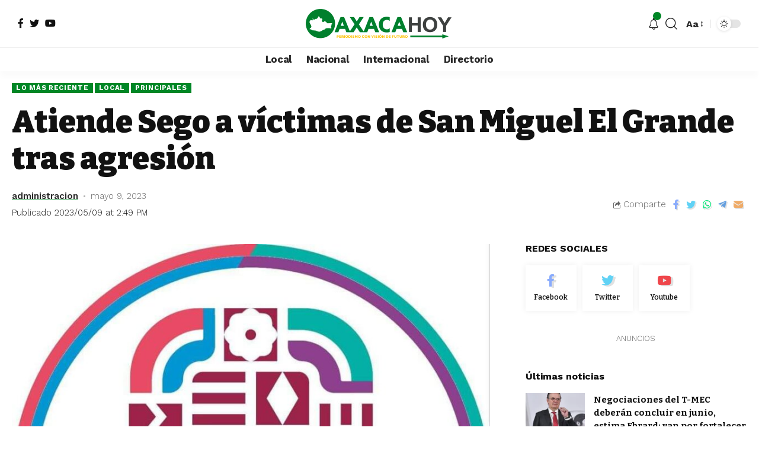

--- FILE ---
content_type: text/html; charset=UTF-8
request_url: https://oaxacahoy.com/2023/05/atiende-sego-a-victimas-de-san-miguel-el-grande-tras-agresion/
body_size: 17850
content:
<!DOCTYPE html>
<html lang="es">
<head>
	<meta charset="UTF-8">
	<meta http-equiv="X-UA-Compatible" content="IE=edge">
	<meta name="viewport" content="width=device-width, initial-scale=1">
	<link rel="profile" href="https://gmpg.org/xfn/11">
	<title>Atiende Sego a víctimas de San Miguel El Grande tras agresión &#8211; Oaxaca Hoy</title>
<meta name='robots' content='max-image-preview:large' />
<link rel="preconnect" href="https://fonts.gstatic.com" crossorigin><link rel="preload" as="style" onload="this.onload=null;this.rel='stylesheet'" id="rb-preload-gfonts" href="https://fonts.googleapis.com/css?family=Work+Sans%3A400%2C500%2C600%2C700%2C800%2C900%2C100italic%2C200italic%2C300italic%2C400italic%2C500italic%2C600italic%2C700italic%2C800italic%2C900italic%2C300%7CBitter%3A700%2C600%2C900&amp;display=swap" crossorigin><noscript><link rel="stylesheet" href="https://fonts.googleapis.com/css?family=Work+Sans%3A400%2C500%2C600%2C700%2C800%2C900%2C100italic%2C200italic%2C300italic%2C400italic%2C500italic%2C600italic%2C700italic%2C800italic%2C900italic%2C300%7CBitter%3A700%2C600%2C900&amp;display=swap"></noscript><link rel="alternate" type="application/rss+xml" title="Oaxaca Hoy &raquo; Feed" href="https://oaxacahoy.com/feed/" />
<link rel="alternate" type="application/rss+xml" title="Oaxaca Hoy &raquo; Feed de los comentarios" href="https://oaxacahoy.com/comments/feed/" />
<link rel="alternate" type="application/rss+xml" title="Oaxaca Hoy &raquo; Comentario Atiende Sego a víctimas de San Miguel El Grande tras agresión del feed" href="https://oaxacahoy.com/2023/05/atiende-sego-a-victimas-de-san-miguel-el-grande-tras-agresion/feed/" />
<link rel="alternate" title="oEmbed (JSON)" type="application/json+oembed" href="https://oaxacahoy.com/wp-json/oembed/1.0/embed?url=https%3A%2F%2Foaxacahoy.com%2F2023%2F05%2Fatiende-sego-a-victimas-de-san-miguel-el-grande-tras-agresion%2F" />
<link rel="alternate" title="oEmbed (XML)" type="text/xml+oembed" href="https://oaxacahoy.com/wp-json/oembed/1.0/embed?url=https%3A%2F%2Foaxacahoy.com%2F2023%2F05%2Fatiende-sego-a-victimas-de-san-miguel-el-grande-tras-agresion%2F&#038;format=xml" />
			<link rel="pingback" href="https://oaxacahoy.com/xmlrpc.php"/>
		<script type="application/ld+json">{"@context":"https://schema.org","@type":"Organization","legalName":"Oaxaca Hoy","url":"https://oaxacahoy.com/","sameAs":["https://www.facebook.com/oaxacahoy","https://twitter.com/oaxacahoy","https://www.youtube.com/channel/UCL65rW5iig7GCWJhvDnNKxg"]}</script>
<style id='wp-img-auto-sizes-contain-inline-css'>
img:is([sizes=auto i],[sizes^="auto," i]){contain-intrinsic-size:3000px 1500px}
/*# sourceURL=wp-img-auto-sizes-contain-inline-css */
</style>
<style id='wp-emoji-styles-inline-css'>

	img.wp-smiley, img.emoji {
		display: inline !important;
		border: none !important;
		box-shadow: none !important;
		height: 1em !important;
		width: 1em !important;
		margin: 0 0.07em !important;
		vertical-align: -0.1em !important;
		background: none !important;
		padding: 0 !important;
	}
/*# sourceURL=wp-emoji-styles-inline-css */
</style>
<link rel='stylesheet' id='wp-block-library-css' href='https://oaxacahoy.com/wp-includes/css/dist/block-library/style.min.css?ver=64bb7e70b672f50c6328c081a48b352b' media='all' />
<style id='global-styles-inline-css'>
:root{--wp--preset--aspect-ratio--square: 1;--wp--preset--aspect-ratio--4-3: 4/3;--wp--preset--aspect-ratio--3-4: 3/4;--wp--preset--aspect-ratio--3-2: 3/2;--wp--preset--aspect-ratio--2-3: 2/3;--wp--preset--aspect-ratio--16-9: 16/9;--wp--preset--aspect-ratio--9-16: 9/16;--wp--preset--color--black: #000000;--wp--preset--color--cyan-bluish-gray: #abb8c3;--wp--preset--color--white: #ffffff;--wp--preset--color--pale-pink: #f78da7;--wp--preset--color--vivid-red: #cf2e2e;--wp--preset--color--luminous-vivid-orange: #ff6900;--wp--preset--color--luminous-vivid-amber: #fcb900;--wp--preset--color--light-green-cyan: #7bdcb5;--wp--preset--color--vivid-green-cyan: #00d084;--wp--preset--color--pale-cyan-blue: #8ed1fc;--wp--preset--color--vivid-cyan-blue: #0693e3;--wp--preset--color--vivid-purple: #9b51e0;--wp--preset--gradient--vivid-cyan-blue-to-vivid-purple: linear-gradient(135deg,rgb(6,147,227) 0%,rgb(155,81,224) 100%);--wp--preset--gradient--light-green-cyan-to-vivid-green-cyan: linear-gradient(135deg,rgb(122,220,180) 0%,rgb(0,208,130) 100%);--wp--preset--gradient--luminous-vivid-amber-to-luminous-vivid-orange: linear-gradient(135deg,rgb(252,185,0) 0%,rgb(255,105,0) 100%);--wp--preset--gradient--luminous-vivid-orange-to-vivid-red: linear-gradient(135deg,rgb(255,105,0) 0%,rgb(207,46,46) 100%);--wp--preset--gradient--very-light-gray-to-cyan-bluish-gray: linear-gradient(135deg,rgb(238,238,238) 0%,rgb(169,184,195) 100%);--wp--preset--gradient--cool-to-warm-spectrum: linear-gradient(135deg,rgb(74,234,220) 0%,rgb(151,120,209) 20%,rgb(207,42,186) 40%,rgb(238,44,130) 60%,rgb(251,105,98) 80%,rgb(254,248,76) 100%);--wp--preset--gradient--blush-light-purple: linear-gradient(135deg,rgb(255,206,236) 0%,rgb(152,150,240) 100%);--wp--preset--gradient--blush-bordeaux: linear-gradient(135deg,rgb(254,205,165) 0%,rgb(254,45,45) 50%,rgb(107,0,62) 100%);--wp--preset--gradient--luminous-dusk: linear-gradient(135deg,rgb(255,203,112) 0%,rgb(199,81,192) 50%,rgb(65,88,208) 100%);--wp--preset--gradient--pale-ocean: linear-gradient(135deg,rgb(255,245,203) 0%,rgb(182,227,212) 50%,rgb(51,167,181) 100%);--wp--preset--gradient--electric-grass: linear-gradient(135deg,rgb(202,248,128) 0%,rgb(113,206,126) 100%);--wp--preset--gradient--midnight: linear-gradient(135deg,rgb(2,3,129) 0%,rgb(40,116,252) 100%);--wp--preset--font-size--small: 13px;--wp--preset--font-size--medium: 20px;--wp--preset--font-size--large: 36px;--wp--preset--font-size--x-large: 42px;--wp--preset--spacing--20: 0.44rem;--wp--preset--spacing--30: 0.67rem;--wp--preset--spacing--40: 1rem;--wp--preset--spacing--50: 1.5rem;--wp--preset--spacing--60: 2.25rem;--wp--preset--spacing--70: 3.38rem;--wp--preset--spacing--80: 5.06rem;--wp--preset--shadow--natural: 6px 6px 9px rgba(0, 0, 0, 0.2);--wp--preset--shadow--deep: 12px 12px 50px rgba(0, 0, 0, 0.4);--wp--preset--shadow--sharp: 6px 6px 0px rgba(0, 0, 0, 0.2);--wp--preset--shadow--outlined: 6px 6px 0px -3px rgb(255, 255, 255), 6px 6px rgb(0, 0, 0);--wp--preset--shadow--crisp: 6px 6px 0px rgb(0, 0, 0);}:where(.is-layout-flex){gap: 0.5em;}:where(.is-layout-grid){gap: 0.5em;}body .is-layout-flex{display: flex;}.is-layout-flex{flex-wrap: wrap;align-items: center;}.is-layout-flex > :is(*, div){margin: 0;}body .is-layout-grid{display: grid;}.is-layout-grid > :is(*, div){margin: 0;}:where(.wp-block-columns.is-layout-flex){gap: 2em;}:where(.wp-block-columns.is-layout-grid){gap: 2em;}:where(.wp-block-post-template.is-layout-flex){gap: 1.25em;}:where(.wp-block-post-template.is-layout-grid){gap: 1.25em;}.has-black-color{color: var(--wp--preset--color--black) !important;}.has-cyan-bluish-gray-color{color: var(--wp--preset--color--cyan-bluish-gray) !important;}.has-white-color{color: var(--wp--preset--color--white) !important;}.has-pale-pink-color{color: var(--wp--preset--color--pale-pink) !important;}.has-vivid-red-color{color: var(--wp--preset--color--vivid-red) !important;}.has-luminous-vivid-orange-color{color: var(--wp--preset--color--luminous-vivid-orange) !important;}.has-luminous-vivid-amber-color{color: var(--wp--preset--color--luminous-vivid-amber) !important;}.has-light-green-cyan-color{color: var(--wp--preset--color--light-green-cyan) !important;}.has-vivid-green-cyan-color{color: var(--wp--preset--color--vivid-green-cyan) !important;}.has-pale-cyan-blue-color{color: var(--wp--preset--color--pale-cyan-blue) !important;}.has-vivid-cyan-blue-color{color: var(--wp--preset--color--vivid-cyan-blue) !important;}.has-vivid-purple-color{color: var(--wp--preset--color--vivid-purple) !important;}.has-black-background-color{background-color: var(--wp--preset--color--black) !important;}.has-cyan-bluish-gray-background-color{background-color: var(--wp--preset--color--cyan-bluish-gray) !important;}.has-white-background-color{background-color: var(--wp--preset--color--white) !important;}.has-pale-pink-background-color{background-color: var(--wp--preset--color--pale-pink) !important;}.has-vivid-red-background-color{background-color: var(--wp--preset--color--vivid-red) !important;}.has-luminous-vivid-orange-background-color{background-color: var(--wp--preset--color--luminous-vivid-orange) !important;}.has-luminous-vivid-amber-background-color{background-color: var(--wp--preset--color--luminous-vivid-amber) !important;}.has-light-green-cyan-background-color{background-color: var(--wp--preset--color--light-green-cyan) !important;}.has-vivid-green-cyan-background-color{background-color: var(--wp--preset--color--vivid-green-cyan) !important;}.has-pale-cyan-blue-background-color{background-color: var(--wp--preset--color--pale-cyan-blue) !important;}.has-vivid-cyan-blue-background-color{background-color: var(--wp--preset--color--vivid-cyan-blue) !important;}.has-vivid-purple-background-color{background-color: var(--wp--preset--color--vivid-purple) !important;}.has-black-border-color{border-color: var(--wp--preset--color--black) !important;}.has-cyan-bluish-gray-border-color{border-color: var(--wp--preset--color--cyan-bluish-gray) !important;}.has-white-border-color{border-color: var(--wp--preset--color--white) !important;}.has-pale-pink-border-color{border-color: var(--wp--preset--color--pale-pink) !important;}.has-vivid-red-border-color{border-color: var(--wp--preset--color--vivid-red) !important;}.has-luminous-vivid-orange-border-color{border-color: var(--wp--preset--color--luminous-vivid-orange) !important;}.has-luminous-vivid-amber-border-color{border-color: var(--wp--preset--color--luminous-vivid-amber) !important;}.has-light-green-cyan-border-color{border-color: var(--wp--preset--color--light-green-cyan) !important;}.has-vivid-green-cyan-border-color{border-color: var(--wp--preset--color--vivid-green-cyan) !important;}.has-pale-cyan-blue-border-color{border-color: var(--wp--preset--color--pale-cyan-blue) !important;}.has-vivid-cyan-blue-border-color{border-color: var(--wp--preset--color--vivid-cyan-blue) !important;}.has-vivid-purple-border-color{border-color: var(--wp--preset--color--vivid-purple) !important;}.has-vivid-cyan-blue-to-vivid-purple-gradient-background{background: var(--wp--preset--gradient--vivid-cyan-blue-to-vivid-purple) !important;}.has-light-green-cyan-to-vivid-green-cyan-gradient-background{background: var(--wp--preset--gradient--light-green-cyan-to-vivid-green-cyan) !important;}.has-luminous-vivid-amber-to-luminous-vivid-orange-gradient-background{background: var(--wp--preset--gradient--luminous-vivid-amber-to-luminous-vivid-orange) !important;}.has-luminous-vivid-orange-to-vivid-red-gradient-background{background: var(--wp--preset--gradient--luminous-vivid-orange-to-vivid-red) !important;}.has-very-light-gray-to-cyan-bluish-gray-gradient-background{background: var(--wp--preset--gradient--very-light-gray-to-cyan-bluish-gray) !important;}.has-cool-to-warm-spectrum-gradient-background{background: var(--wp--preset--gradient--cool-to-warm-spectrum) !important;}.has-blush-light-purple-gradient-background{background: var(--wp--preset--gradient--blush-light-purple) !important;}.has-blush-bordeaux-gradient-background{background: var(--wp--preset--gradient--blush-bordeaux) !important;}.has-luminous-dusk-gradient-background{background: var(--wp--preset--gradient--luminous-dusk) !important;}.has-pale-ocean-gradient-background{background: var(--wp--preset--gradient--pale-ocean) !important;}.has-electric-grass-gradient-background{background: var(--wp--preset--gradient--electric-grass) !important;}.has-midnight-gradient-background{background: var(--wp--preset--gradient--midnight) !important;}.has-small-font-size{font-size: var(--wp--preset--font-size--small) !important;}.has-medium-font-size{font-size: var(--wp--preset--font-size--medium) !important;}.has-large-font-size{font-size: var(--wp--preset--font-size--large) !important;}.has-x-large-font-size{font-size: var(--wp--preset--font-size--x-large) !important;}
/*# sourceURL=global-styles-inline-css */
</style>

<style id='classic-theme-styles-inline-css'>
/*! This file is auto-generated */
.wp-block-button__link{color:#fff;background-color:#32373c;border-radius:9999px;box-shadow:none;text-decoration:none;padding:calc(.667em + 2px) calc(1.333em + 2px);font-size:1.125em}.wp-block-file__button{background:#32373c;color:#fff;text-decoration:none}
/*# sourceURL=/wp-includes/css/classic-themes.min.css */
</style>
<link rel='stylesheet' id='elementor-frontend-css' href='https://oaxacahoy.com/wp-content/plugins/elementor/assets/css/frontend.min.css?ver=3.27.6' media='all' />
<link rel='stylesheet' id='elementor-post-1714-css' href='https://oaxacahoy.com/wp-content/uploads/elementor/css/post-1714.css?ver=1741633290' media='all' />

<link rel='stylesheet' id='foxiz-main-css' href='https://oaxacahoy.com/wp-content/themes/foxiz/assets/css/main.css?ver=1.0.6' media='all' />
<link rel='stylesheet' id='foxiz-style-css' href='https://oaxacahoy.com/wp-content/themes/foxiz/style.css?ver=1.0.6' media='all' />
<style id='foxiz-style-inline-css'>
:root {--body-font-family:Work Sans;--body-font-weight:400;--body-theme-color:#111111;--body-font-size:16px;--h1-font-family:Bitter;--h1-font-weight:700;--h1-font-size:38px;--h2-font-family:Bitter;--h2-font-weight:700;--h2-font-size:32px;--h3-font-family:Bitter;--h3-font-weight:700;--h3-font-size:21px;--h4-font-family:Bitter;--h4-font-weight:700;--h4-font-size:16px;--h5-font-family:Bitter;--h5-font-weight:700;--h5-font-size:15px;--h6-font-family:Bitter;--h6-font-weight:600;--h6-font-size:14px;--ecat-font-family:Work Sans;--ecat-font-weight:700;--ecat-text-transform:uppercase;--ecat-font-size:10px;--emeta-font-family:Work Sans;--emeta-font-weight:300;--eauthor-font-family:Work Sans;--eauthor-font-weight:600;--readmore-font-family:Work Sans;--readmore-font-weight:700;--input-font-family:Work Sans;--input-font-weight:400;--button-font-family:Work Sans;--button-font-weight:700;--breadcrumb-font-family:Work Sans;--breadcrumb-font-weight:700;--menu-font-family:Work Sans;--menu-font-weight:700;--submenu-font-family:Work Sans;--submenu-font-weight:700;--mmenu-font-family:Work Sans;--mmenu-font-weight:700;--wmenu-font-family:Work Sans;--wmenu-font-weight:700;--wmenu-font-size:14px;--headline-font-family:Bitter;--headline-font-weight:900;--headline-font-size:52px;--tagline-font-family:Work Sans;--tagline-font-weight:600;--tagline-font-size:20px;--heading-font-family:Work Sans;--heading-font-weight:700;--heading-tagline-font-family:Work Sans;--heading-tagline-font-weight:900;--qmenu-font-family:Work Sans;--qmenu-font-weight:700;--quote-font-family:Work Sans;--quote-font-weight:700;--content-headline-font-size : 42px;--content-tagline-font-size : 14px;}@media (max-width: 1024px) {body {--body-font-size : 16px;--h1-font-size : 32px;--h2-font-size : 28px;--h3-font-size : 20px;--h4-font-size : 15px;--h5-font-size : 15px;--h6-font-size : 14px;--headline-font-size : 34px;--content-headline-font-size : 34px;--tagline-font-size : 18px;--content-tagline-font-size : 18px;}}@media (max-width: 767px) {body {--body-font-size : 15px;--h1-font-size : 28px;--h2-font-size : 24px;--h3-font-size : 18px;--h4-font-size : 15px;--h5-font-size : 15px;--h6-font-size : 14px;--headline-font-size : 26px;--content-headline-font-size : 26px;--tagline-font-size : 15px;--content-tagline-font-size : 15px;}}:root {--global-color :#008726;--global-color-opacity :#008726ee;}.header-5, body:not(.stick-activated) .header-5 {--hd5-logo-height :100px;}:root {--max-width-wo-sb : 860px;--small-border :0px;--default-border :0px;--medium-border :0px;--hyperlink-underline-color :var(--global-color);--mobile-nav-height :60px;--crmenu-font-size :14px;}.search-header:before { background-repeat : no-repeat;background-size : cover;background-image : url(https://foxiz.themeruby.com/news/wp-content/uploads/2021/09/search-bg.jpg);background-attachment : scroll;background-position : center center;}[data-theme="dark"] .search-header:before { background-repeat : no-repeat;background-size : cover;background-image : url(https://foxiz.themeruby.com/news/wp-content/uploads/2021/09/search-bgd.jpg);background-attachment : scroll;background-position : center center;}.entry-title.is-p-protected a:before {content: "MEMBER ONLY"; display: inline-block;}
/*# sourceURL=foxiz-style-inline-css */
</style>
<script src="https://oaxacahoy.com/wp-includes/js/jquery/jquery.min.js?ver=3.7.1" id="jquery-core-js"></script>
<script src="https://oaxacahoy.com/wp-includes/js/jquery/jquery-migrate.min.js?ver=3.4.1" id="jquery-migrate-js"></script>
<script src="https://oaxacahoy.com/wp-content/themes/foxiz/assets/js/highlight-share.js?ver=1" id="highlight-share-js"></script>
<link rel="https://api.w.org/" href="https://oaxacahoy.com/wp-json/" /><link rel="alternate" title="JSON" type="application/json" href="https://oaxacahoy.com/wp-json/wp/v2/posts/18993" /><link rel="EditURI" type="application/rsd+xml" title="RSD" href="https://oaxacahoy.com/xmlrpc.php?rsd" />
<link rel="canonical" href="https://oaxacahoy.com/2023/05/atiende-sego-a-victimas-de-san-miguel-el-grande-tras-agresion/" />
<meta name="generator" content="Elementor 3.27.6; features: additional_custom_breakpoints; settings: css_print_method-external, google_font-enabled, font_display-swap">
<script type="application/ld+json">{"@context":"https://schema.org","@type":"WebSite","@id":"https://oaxacahoy.com/#website","url":"https://oaxacahoy.com/","name":"Oaxaca Hoy","potentialAction":{"@type":"SearchAction","target":"https://oaxacahoy.com/?s={search_term_string}","query-input":"required name=search_term_string"}}</script>
			<style>
				.e-con.e-parent:nth-of-type(n+4):not(.e-lazyloaded):not(.e-no-lazyload),
				.e-con.e-parent:nth-of-type(n+4):not(.e-lazyloaded):not(.e-no-lazyload) * {
					background-image: none !important;
				}
				@media screen and (max-height: 1024px) {
					.e-con.e-parent:nth-of-type(n+3):not(.e-lazyloaded):not(.e-no-lazyload),
					.e-con.e-parent:nth-of-type(n+3):not(.e-lazyloaded):not(.e-no-lazyload) * {
						background-image: none !important;
					}
				}
				@media screen and (max-height: 640px) {
					.e-con.e-parent:nth-of-type(n+2):not(.e-lazyloaded):not(.e-no-lazyload),
					.e-con.e-parent:nth-of-type(n+2):not(.e-lazyloaded):not(.e-no-lazyload) * {
						background-image: none !important;
					}
				}
			</style>
			            <meta property="og:title" content="Atiende Sego a víctimas de San Miguel El Grande tras agresión"/>
			            <meta property="og:url" content="https://oaxacahoy.com/2023/05/atiende-sego-a-victimas-de-san-miguel-el-grande-tras-agresion/"/>
            <meta property="og:site_name" content="Oaxaca Hoy"/>
								<meta property="og:image" content="https://oaxacahoy.com/wp-content/uploads/2023/05/SEGO.jpeg"/>
				<link rel='stylesheet' id='widget-divider-css' href='https://oaxacahoy.com/wp-content/plugins/elementor/assets/css/widget-divider.min.css?ver=3.27.6' media='all' />
<link rel='stylesheet' id='elementor-icons-css' href='https://oaxacahoy.com/wp-content/plugins/elementor/assets/lib/eicons/css/elementor-icons.min.css?ver=5.35.0' media='all' />
<link rel='stylesheet' id='elementor-post-6-css' href='https://oaxacahoy.com/wp-content/uploads/elementor/css/post-6.css?ver=1741633290' media='all' />
<link rel='stylesheet' id='google-fonts-1-css' href='https://fonts.googleapis.com/css?family=Roboto%3A100%2C100italic%2C200%2C200italic%2C300%2C300italic%2C400%2C400italic%2C500%2C500italic%2C600%2C600italic%2C700%2C700italic%2C800%2C800italic%2C900%2C900italic%7CRoboto+Slab%3A100%2C100italic%2C200%2C200italic%2C300%2C300italic%2C400%2C400italic%2C500%2C500italic%2C600%2C600italic%2C700%2C700italic%2C800%2C800italic%2C900%2C900italic&#038;display=swap&#038;ver=6.9' media='all' />
</head>
<body data-rsssl=1 class="wp-singular post-template-default single single-post postid-18993 single-format-standard wp-embed-responsive wp-theme-foxiz elementor-default elementor-kit-6 menu-ani-1 hover-ani-1 is-header-5 is-standard-1 is-backtop is-menu-sticky is-smart-sticky is-stitle-sticky top-spacing sync-bookmarks">
<div class="site-outer">
	<header id="site-header" class="header-wrap rb-section header-5 header-fw style-tb-shadow-border has-quick-menu">
					<div class="reading-indicator disable-next"><span id="reading-progress"></span></div>
					<div class="logo-section">
				<div class="logo-section-inner rb-container edge-padding">
					<div class="logo-section-left">
						<div class="header-social-list wnav-holder"><a class="social-link-facebook" data-title="Facebook" href="https://www.facebook.com/oaxacahoy" target="_blank" rel="noopener nofollow"><i class="rbi rbi-facebook"></i></a><a class="social-link-twitter" data-title="Twitter" href="https://twitter.com/oaxacahoy" target="_blank" rel="noopener nofollow"><i class="rbi rbi-twitter"></i></a><a class="social-link-youtube" data-title="YouTube" href="https://www.youtube.com/channel/UCL65rW5iig7GCWJhvDnNKxg" target="_blank" rel="noopener nofollow"><i class="rbi rbi-youtube"></i></a></div>
							</div>
					<div class="logo-section-center">        <div class="logo-wrap is-image-logo site-branding">
            <a href="https://oaxacahoy.com/" class="logo" title="Oaxaca Hoy">
				<img class="logo-default" data-mode="default" height="100" width="496" src="https://oaxacahoy.com/wp-content/uploads/2022/05/oaxacahoy-logo-2.png" srcset="https://oaxacahoy.com/wp-content/uploads/2022/05/oaxacahoy-logo-2.png 1x,https://oaxacahoy.com/wp-content/uploads/2022/05/oaxacahoy-logo-2.png 2x" alt="Oaxaca Hoy"><img class="logo-dark" data-mode="dark" height="100" width="496" src="https://oaxacahoy.com/wp-content/uploads/2022/05/oaxacahoy-logo-2.png" srcset="https://oaxacahoy.com/wp-content/uploads/2022/05/oaxacahoy-logo-2.png 1x,https://oaxacahoy.com/wp-content/uploads/2022/05/oaxacahoy-logo-2.png 2x" alt="Oaxaca Hoy">            </a>
        </div>
		</div>
					<div class="logo-section-right">
						<div class="navbar-right">
							        <div class="wnav-holder header-dropdown-outer">
            <a href="#" class="dropdown-trigger notification-icon" data-notification="57106">
                <span class="notification-icon-inner" data-title="Notificación"><i class="rbi rbi-notification wnav-icon"></i><span class="notification-info"></span></span>
            </a>
            <div class="header-dropdown notification-dropdown">
                <div class="notification-popup">
                    <div class="notification-header">
                        <span class="h4">Notificación</span>
						                            <a class="notification-url meta-text" href="https://foxiz.themeruby.com/news/customize-interests/">Leer más                                <i class="rbi rbi-cright"></i></a>
						                    </div>
                    <div class="notification-content">
                        <div class="scroll-holder">
							                            <div class="notification-latest">
                                <span class="h5 notification-content-title"><i class="rbi rbi-clock"></i>Últimas noticias</span>
								<div id="uid_notification" class="block-wrap block-small block-list block-list-small-2 short-pagination rb-columns rb-col-1"><div class="block-inner">		<div class="p-wrap post-57106 p-small p-list-small-2">
			<div class="feat-holder">
						<div class="p-featured ratio-v1">
					<a class="p-flink" href="https://oaxacahoy.com/2026/01/negociaciones-del-t-mec-deberan-concluir-en-junio-estima-ebrard-van-por-fortalecer-mecanismo-de-controversias/" title="Negociaciones del T-MEC deberán concluir en junio, estima Ebrard; van por fortalecer mecanismo de controversias">
			<img width="150" height="150" src="https://oaxacahoy.com/wp-content/uploads/2026/01/negociaciones-del-tmec-deberan-concluir-en-junio-estima-ebrard_8aa327b6-a94c-4db8-8584-e9e540bf55ec_medialjnimgndimagefullsize-150x150.webp" class="featured-img wp-post-image" alt="" decoding="async" />		</a>
				</div>
				</div>
			<div class="p-content">
				<h5 class="entry-title">		<a class="p-url" href="https://oaxacahoy.com/2026/01/negociaciones-del-t-mec-deberan-concluir-en-junio-estima-ebrard-van-por-fortalecer-mecanismo-de-controversias/" rel="bookmark">Negociaciones del T-MEC deberán concluir en junio, estima Ebrard; van por fortalecer mecanismo de controversias</a></h5>			<div class="p-meta">
								<div class="meta-inner is-meta">
					<span class="meta-el meta-date">
					<abbr class="date published" title="2026-01-15T12:10:05-06:00">enero 15, 2026</abbr>
				</span>
						</div>
							</div>
					</div>
		</div>
				<div class="p-wrap post-57103 p-small p-list-small-2">
			<div class="feat-holder">
						<div class="p-featured ratio-v1">
					<a class="p-flink" href="https://oaxacahoy.com/2026/01/instruye-sheinbaum-a-rosa-icela-rodriguez-sondear-posible-visita-del-papa-leon-xiv/" title="Instruye Sheinbaum a Rosa Icela Rodríguez sondear posible visita del papa León XIV">
			<img loading="lazy" width="150" height="150" src="https://oaxacahoy.com/wp-content/uploads/2026/01/instruye-sheinbaum-a-rosa-icela-rodriguez-a-sondear-posible-visita-del-papa-leon-xiv_c291c296-14cd-4f26-bd9a-30cab19e4dc3_medialjnimgndimagefullsize-150x150.webp" class="featured-img wp-post-image" alt="" decoding="async" />		</a>
				</div>
				</div>
			<div class="p-content">
				<h5 class="entry-title">		<a class="p-url" href="https://oaxacahoy.com/2026/01/instruye-sheinbaum-a-rosa-icela-rodriguez-sondear-posible-visita-del-papa-leon-xiv/" rel="bookmark">Instruye Sheinbaum a Rosa Icela Rodríguez sondear posible visita del papa León XIV</a></h5>			<div class="p-meta">
								<div class="meta-inner is-meta">
					<span class="meta-el meta-date">
					<abbr class="date published" title="2026-01-15T12:09:13-06:00">enero 15, 2026</abbr>
				</span>
						</div>
							</div>
					</div>
		</div>
				<div class="p-wrap post-57100 p-small p-list-small-2">
			<div class="feat-holder">
						<div class="p-featured ratio-v1">
					<a class="p-flink" href="https://oaxacahoy.com/2026/01/aliado-de-morena-pt-duda-de-necesidad-de-la-reforma-electoral/" title="Aliado de Morena, PT duda de necesidad de la Reforma Electoral">
			<img loading="lazy" width="150" height="150" src="https://oaxacahoy.com/wp-content/uploads/2026/01/aliado-de-morena-pt-duda-de-necesidad-de-la-enmienda_038d1d01-4aff-4616-868d-f44c817a6563_medialjnimgndimagefullsize-150x150.webp" class="featured-img wp-post-image" alt="" decoding="async" />		</a>
				</div>
				</div>
			<div class="p-content">
				<h5 class="entry-title">		<a class="p-url" href="https://oaxacahoy.com/2026/01/aliado-de-morena-pt-duda-de-necesidad-de-la-reforma-electoral/" rel="bookmark">Aliado de Morena, PT duda de necesidad de la Reforma Electoral</a></h5>			<div class="p-meta">
								<div class="meta-inner is-meta">
					<span class="meta-el meta-date">
					<abbr class="date published" title="2026-01-15T12:05:37-06:00">enero 15, 2026</abbr>
				</span>
						</div>
							</div>
					</div>
		</div>
				<div class="p-wrap post-57097 p-small p-list-small-2">
			<div class="feat-holder">
						<div class="p-featured ratio-v1">
					<a class="p-flink" href="https://oaxacahoy.com/2026/01/reinscripciones-de-educacion-basica-para-ciclo-escolar-2026-2027-seran-del-2-al-28-de-febrero-ieepo/" title="Reinscripciones de educación básica para ciclo escolar 2026-2027 serán del 2 al 28 de febrero: IEEPO">
			<img loading="lazy" width="150" height="150" src="https://oaxacahoy.com/wp-content/uploads/2026/01/WhatsApp-Image-2026-01-15-at-11.20.27-AM-150x150.jpeg" class="featured-img wp-post-image" alt="" decoding="async" />		</a>
				</div>
				</div>
			<div class="p-content">
				<h5 class="entry-title">		<a class="p-url" href="https://oaxacahoy.com/2026/01/reinscripciones-de-educacion-basica-para-ciclo-escolar-2026-2027-seran-del-2-al-28-de-febrero-ieepo/" rel="bookmark">Reinscripciones de educación básica para ciclo escolar 2026-2027 serán del 2 al 28 de febrero: IEEPO</a></h5>			<div class="p-meta">
								<div class="meta-inner is-meta">
					<span class="meta-el meta-date">
					<abbr class="date published" title="2026-01-15T11:43:12-06:00">enero 15, 2026</abbr>
				</span>
						</div>
							</div>
					</div>
		</div>
				<div class="p-wrap post-57094 p-small p-list-small-2">
			<div class="feat-holder">
						<div class="p-featured ratio-v1">
					<a class="p-flink" href="https://oaxacahoy.com/2026/01/festival-de-musica-intercultural-rumbo-oaxaca-reunira-talento-de-diversas-latitudes-del-mundo/" title="Festival de Música Intercultural “Rumbo Oaxaca” reunirá talento de diversas latitudes del mundo">
			<img loading="lazy" width="150" height="150" src="https://oaxacahoy.com/wp-content/uploads/2026/01/WhatsApp-Image-2026-01-15-at-9.06.46-AM-150x150.jpeg" class="featured-img wp-post-image" alt="" decoding="async" />		</a>
				</div>
				</div>
			<div class="p-content">
				<h5 class="entry-title">		<a class="p-url" href="https://oaxacahoy.com/2026/01/festival-de-musica-intercultural-rumbo-oaxaca-reunira-talento-de-diversas-latitudes-del-mundo/" rel="bookmark">Festival de Música Intercultural “Rumbo Oaxaca” reunirá talento de diversas latitudes del mundo</a></h5>			<div class="p-meta">
								<div class="meta-inner is-meta">
					<span class="meta-el meta-date">
					<abbr class="date published" title="2026-01-15T11:41:53-06:00">enero 15, 2026</abbr>
				</span>
						</div>
							</div>
					</div>
		</div>
		</div>		<div class="pagination-wrap pagination-infinite">
			<div class="infinite-trigger"><i class="rb-loader"></i></div>
		</div>
		</div>                            </div>
                        </div>
                    </div>
                </div>
            </div>
        </div>
	        <div class="wnav-holder w-header-search header-dropdown-outer">
            <a href="#" data-title="Search" class="icon-holder header-element search-btn search-trigger">
				<i class="rbi rbi-search wnav-icon"></i>            </a>
			<div class="header-dropdown">
                    <div class="header-search-form live-search-form">
								<form method="get" action="https://oaxacahoy.com/" class="rb-search-form">
			<div class="search-form-inner">
				<span class="search-icon"><i class="rbi rbi-search"></i></span>
				<span class="search-text"><input type="text" class="field" placeholder="Buscar..." value="" name="s"/></span>
				<span class="rb-search-submit"><input type="submit" value="Search"/>						<i class="rbi rbi-cright"></i></span>
			</div>
		</form>
														<span class="live-search-animation rb-loader"></span>
							<div class="live-search-response"></div>
						                    </div>
                </div>
			        </div>
		        <div class="wnav-holder font-resizer">
            <a href="#" class="font-resizer-trigger" data-title="Resizer"><strong>Aa</strong></a>
        </div>
		        <div class="dark-mode-toggle-wrap">
            <div class="dark-mode-toggle">
                <span class="dark-mode-slide">
                    <i class="dark-mode-slide-btn mode-icon-dark" data-title="Switch to Light"><svg class="svg-icon svg-mode-dark" aria-hidden="true" role="img" focusable="false" xmlns="http://www.w3.org/2000/svg" viewBox="0 0 512 512"><path fill="currentColor" d="M507.681,209.011c-1.297-6.991-7.324-12.111-14.433-12.262c-7.104-0.122-13.347,4.711-14.936,11.643 c-15.26,66.497-73.643,112.94-141.978,112.94c-80.321,0-145.667-65.346-145.667-145.666c0-68.335,46.443-126.718,112.942-141.976 c6.93-1.59,11.791-7.826,11.643-14.934c-0.149-7.108-5.269-13.136-12.259-14.434C287.546,1.454,271.735,0,256,0 C187.62,0,123.333,26.629,74.98,74.981C26.628,123.333,0,187.62,0,256s26.628,132.667,74.98,181.019 C123.333,485.371,187.62,512,256,512s132.667-26.629,181.02-74.981C485.372,388.667,512,324.38,512,256 C512,240.278,510.546,224.469,507.681,209.011z" /></svg></i>
                    <i class="dark-mode-slide-btn mode-icon-default" data-title="Switch to Dark"><svg class="svg-icon svg-mode-light" aria-hidden="true" role="img" focusable="false" xmlns="http://www.w3.org/2000/svg" viewBox="0 0 232.447 232.447"><path fill="currentColor" d="M116.211,194.8c-4.143,0-7.5,3.357-7.5,7.5v22.643c0,4.143,3.357,7.5,7.5,7.5s7.5-3.357,7.5-7.5V202.3 C123.711,198.157,120.354,194.8,116.211,194.8z" /><path fill="currentColor" d="M116.211,37.645c4.143,0,7.5-3.357,7.5-7.5V7.505c0-4.143-3.357-7.5-7.5-7.5s-7.5,3.357-7.5,7.5v22.641 C108.711,34.288,112.068,37.645,116.211,37.645z" /><path fill="currentColor" d="M50.054,171.78l-16.016,16.008c-2.93,2.929-2.931,7.677-0.003,10.606c1.465,1.466,3.385,2.198,5.305,2.198 c1.919,0,3.838-0.731,5.302-2.195l16.016-16.008c2.93-2.929,2.931-7.677,0.003-10.606C57.731,168.852,52.982,168.851,50.054,171.78 z" /><path fill="currentColor" d="M177.083,62.852c1.919,0,3.838-0.731,5.302-2.195L198.4,44.649c2.93-2.929,2.931-7.677,0.003-10.606 c-2.93-2.932-7.679-2.931-10.607-0.003l-16.016,16.008c-2.93,2.929-2.931,7.677-0.003,10.607 C173.243,62.12,175.163,62.852,177.083,62.852z" /><path fill="currentColor" d="M37.645,116.224c0-4.143-3.357-7.5-7.5-7.5H7.5c-4.143,0-7.5,3.357-7.5,7.5s3.357,7.5,7.5,7.5h22.645 C34.287,123.724,37.645,120.366,37.645,116.224z" /><path fill="currentColor" d="M224.947,108.724h-22.652c-4.143,0-7.5,3.357-7.5,7.5s3.357,7.5,7.5,7.5h22.652c4.143,0,7.5-3.357,7.5-7.5 S229.09,108.724,224.947,108.724z" /><path fill="currentColor" d="M50.052,60.655c1.465,1.465,3.384,2.197,5.304,2.197c1.919,0,3.839-0.732,5.303-2.196c2.93-2.929,2.93-7.678,0.001-10.606 L44.652,34.042c-2.93-2.93-7.679-2.929-10.606-0.001c-2.93,2.929-2.93,7.678-0.001,10.606L50.052,60.655z" /><path fill="currentColor" d="M182.395,171.782c-2.93-2.929-7.679-2.93-10.606-0.001c-2.93,2.929-2.93,7.678-0.001,10.607l16.007,16.008 c1.465,1.465,3.384,2.197,5.304,2.197c1.919,0,3.839-0.732,5.303-2.196c2.93-2.929,2.93-7.678,0.001-10.607L182.395,171.782z" /><path fill="currentColor" d="M116.22,48.7c-37.232,0-67.523,30.291-67.523,67.523s30.291,67.523,67.523,67.523s67.522-30.291,67.522-67.523 S153.452,48.7,116.22,48.7z M116.22,168.747c-28.962,0-52.523-23.561-52.523-52.523S87.258,63.7,116.22,63.7 c28.961,0,52.522,23.562,52.522,52.523S145.181,168.747,116.22,168.747z" /></svg></i>
                </span>
            </div>
        </div>
								</div>
					</div>
				</div>
			</div>
			<div id="navbar-outer" class="navbar-outer">
				<div id="sticky-holder" class="sticky-holder">
					<div class="navbar-wrap">
						<div class="rb-container edge-padding">
							<div class="navbar-inner submenu-holder">
								<div class="navbar-center">
									        <nav id="site-navigation" class="main-menu-wrap" aria-label="main menu"><ul id="menu-principal-1" class="main-menu rb-menu large-menu" itemscope itemtype="https://www.schema.org/SiteNavigationElement"><li class="menu-item menu-item-type-taxonomy menu-item-object-category current-post-ancestor current-menu-parent current-post-parent menu-item-4949"><a href="https://oaxacahoy.com/category/local/"><span>Local</span></a></li>
<li class="menu-item menu-item-type-taxonomy menu-item-object-category menu-item-4950"><a href="https://oaxacahoy.com/category/nacional/"><span>Nacional</span></a></li>
<li class="menu-item menu-item-type-taxonomy menu-item-object-category menu-item-4951"><a href="https://oaxacahoy.com/category/internacional/"><span>Internacional</span></a></li>
<li class="menu-item menu-item-type-post_type menu-item-object-page menu-item-4992"><a href="https://oaxacahoy.com/contact/"><span>Directorio</span></a></li>
</ul></nav>
				<div id="single-title-sticky" class="single-title-sticky">
			<div class="single-title-sticky-left">
				<span class="sticky-title-label">Reading:</span>
				<span class="h4 sticky-title">Atiende Sego a víctimas de San Miguel El Grande tras agresión</span>
			</div>
					<div class="sticky-share-list">
			<div class="top-share-header is-meta">
				<i class="rbi rbi-share"></i><span class="share-label">Comparte</span>
			</div>
			<div class="sticky-share-list-items effect-fadeout is-color">            <a class="share-action icon-facebook" href="https://www.facebook.com/sharer.php?u=https%3A%2F%2Foaxacahoy.com%2F2023%2F05%2Fatiende-sego-a-victimas-de-san-miguel-el-grande-tras-agresion%2F" data-title="Facebook" data-gravity=n rel="nofollow"><i class="rbi rbi-facebook"></i></a>
		        <a class="share-action icon-twitter" href="https://twitter.com/intent/tweet?text=Atiende+Sego+a+v%C3%ADctimas+de+San+Miguel+El+Grande+tras+agresi%C3%B3n&amp;url=https%3A%2F%2Foaxacahoy.com%2F2023%2F05%2Fatiende-sego-a-victimas-de-san-miguel-el-grande-tras-agresion%2F&amp;via=oaxacahoy" data-title="Twitter" data-gravity=n rel="nofollow">
                <i class="rbi rbi-twitter"></i></a>            <a class="share-action icon-whatsapp is-web" href="https://web.whatsapp.com/send?text=Atiende+Sego+a+v%C3%ADctimas+de+San+Miguel+El+Grande+tras+agresi%C3%B3n &#9758; https%3A%2F%2Foaxacahoy.com%2F2023%2F05%2Fatiende-sego-a-victimas-de-san-miguel-el-grande-tras-agresion%2F" target="_blank" data-title="WhatsApp" data-gravity=n rel="nofollow"><i class="rbi rbi-whatsapp"></i></a>
            <a class="share-action icon-whatsapp is-mobile" href="whatsapp://send?text=Atiende+Sego+a+v%C3%ADctimas+de+San+Miguel+El+Grande+tras+agresi%C3%B3n &#9758; https%3A%2F%2Foaxacahoy.com%2F2023%2F05%2Fatiende-sego-a-victimas-de-san-miguel-el-grande-tras-agresion%2F" target="_blank" data-title="WhatsApp" data-gravity=n rel="nofollow"><i class="rbi rbi-whatsapp"></i></a>
		            <a class="share-action icon-telegram" href="https://t.me/share/?url=https%3A%2F%2Foaxacahoy.com%2F2023%2F05%2Fatiende-sego-a-victimas-de-san-miguel-el-grande-tras-agresion%2F&amp;text=Atiende+Sego+a+v%C3%ADctimas+de+San+Miguel+El+Grande+tras+agresi%C3%B3n" data-title="Telegram" data-gravity=n rel="nofollow"><i class="rbi rbi-telegram"></i></a>
		<a class="share-action icon-email" href="mailto:?subject=Atiende%20Sego%20a%20víctimas%20de%20San%20Miguel%20El%20Grande%20tras%20agresión%20BODY=I%20found%20this%20article%20interesting%20and%20thought%20of%20sharing%20it%20with%20you.%20Check%20it%20out:%20https://oaxacahoy.com/2023/05/atiende-sego-a-victimas-de-san-miguel-el-grande-tras-agresion/" data-title="Email" data-gravity=n rel="nofollow"><i class="rbi rbi-email"></i></a>
		            <a class="share-action icon-print" rel="nofollow" href="javascript:if(window.print)window.print()" data-title="Print" data-gravity=n><i class="rbi rbi-print"></i></a>
		</div>
		</div>
				</div>
										</div>
							</div>
						</div>
					</div>
							<div id="header-mobile" class="header-mobile">
			<div class="header-mobile-wrap">
				        <div class="mobile-navbar edge-padding">
            <div class="navbar-left">
                <div class="mobile-toggle-wrap">
                    <a href="#" class="mobile-menu-trigger">        <span class="burger-icon"><span></span><span></span><span></span></span>
	</a>
                </div>
				        <div class="mobile-logo-wrap is-image-logo site-branding">
            <a href="https://oaxacahoy.com/" title="Oaxaca Hoy">
				<img loading="lazy" class="logo-default" data-mode="default" height="130" width="533" src="https://oaxacahoy.com/wp-content/uploads/2022/04/oaxacahoy-logo-22.png" alt="Oaxaca Hoy"><img loading="lazy" class="logo-dark" data-mode="dark" height="130" width="533" src="https://oaxacahoy.com/wp-content/uploads/2022/04/oaxacahoy-logo-22.png" alt="Oaxaca Hoy">            </a>
        </div>
		            </div>
            <div class="navbar-right">
				                    <a href="#" class="mobile-menu-trigger mobile-search-icon"><i class="rbi rbi-search"></i></a>
				        <div class="wnav-holder font-resizer">
            <a href="#" class="font-resizer-trigger" data-title="Resizer"><strong>Aa</strong></a>
        </div>
		        <div class="dark-mode-toggle-wrap">
            <div class="dark-mode-toggle">
                <span class="dark-mode-slide">
                    <i class="dark-mode-slide-btn mode-icon-dark" data-title="Switch to Light"><svg class="svg-icon svg-mode-dark" aria-hidden="true" role="img" focusable="false" xmlns="http://www.w3.org/2000/svg" viewBox="0 0 512 512"><path fill="currentColor" d="M507.681,209.011c-1.297-6.991-7.324-12.111-14.433-12.262c-7.104-0.122-13.347,4.711-14.936,11.643 c-15.26,66.497-73.643,112.94-141.978,112.94c-80.321,0-145.667-65.346-145.667-145.666c0-68.335,46.443-126.718,112.942-141.976 c6.93-1.59,11.791-7.826,11.643-14.934c-0.149-7.108-5.269-13.136-12.259-14.434C287.546,1.454,271.735,0,256,0 C187.62,0,123.333,26.629,74.98,74.981C26.628,123.333,0,187.62,0,256s26.628,132.667,74.98,181.019 C123.333,485.371,187.62,512,256,512s132.667-26.629,181.02-74.981C485.372,388.667,512,324.38,512,256 C512,240.278,510.546,224.469,507.681,209.011z" /></svg></i>
                    <i class="dark-mode-slide-btn mode-icon-default" data-title="Switch to Dark"><svg class="svg-icon svg-mode-light" aria-hidden="true" role="img" focusable="false" xmlns="http://www.w3.org/2000/svg" viewBox="0 0 232.447 232.447"><path fill="currentColor" d="M116.211,194.8c-4.143,0-7.5,3.357-7.5,7.5v22.643c0,4.143,3.357,7.5,7.5,7.5s7.5-3.357,7.5-7.5V202.3 C123.711,198.157,120.354,194.8,116.211,194.8z" /><path fill="currentColor" d="M116.211,37.645c4.143,0,7.5-3.357,7.5-7.5V7.505c0-4.143-3.357-7.5-7.5-7.5s-7.5,3.357-7.5,7.5v22.641 C108.711,34.288,112.068,37.645,116.211,37.645z" /><path fill="currentColor" d="M50.054,171.78l-16.016,16.008c-2.93,2.929-2.931,7.677-0.003,10.606c1.465,1.466,3.385,2.198,5.305,2.198 c1.919,0,3.838-0.731,5.302-2.195l16.016-16.008c2.93-2.929,2.931-7.677,0.003-10.606C57.731,168.852,52.982,168.851,50.054,171.78 z" /><path fill="currentColor" d="M177.083,62.852c1.919,0,3.838-0.731,5.302-2.195L198.4,44.649c2.93-2.929,2.931-7.677,0.003-10.606 c-2.93-2.932-7.679-2.931-10.607-0.003l-16.016,16.008c-2.93,2.929-2.931,7.677-0.003,10.607 C173.243,62.12,175.163,62.852,177.083,62.852z" /><path fill="currentColor" d="M37.645,116.224c0-4.143-3.357-7.5-7.5-7.5H7.5c-4.143,0-7.5,3.357-7.5,7.5s3.357,7.5,7.5,7.5h22.645 C34.287,123.724,37.645,120.366,37.645,116.224z" /><path fill="currentColor" d="M224.947,108.724h-22.652c-4.143,0-7.5,3.357-7.5,7.5s3.357,7.5,7.5,7.5h22.652c4.143,0,7.5-3.357,7.5-7.5 S229.09,108.724,224.947,108.724z" /><path fill="currentColor" d="M50.052,60.655c1.465,1.465,3.384,2.197,5.304,2.197c1.919,0,3.839-0.732,5.303-2.196c2.93-2.929,2.93-7.678,0.001-10.606 L44.652,34.042c-2.93-2.93-7.679-2.929-10.606-0.001c-2.93,2.929-2.93,7.678-0.001,10.606L50.052,60.655z" /><path fill="currentColor" d="M182.395,171.782c-2.93-2.929-7.679-2.93-10.606-0.001c-2.93,2.929-2.93,7.678-0.001,10.607l16.007,16.008 c1.465,1.465,3.384,2.197,5.304,2.197c1.919,0,3.839-0.732,5.303-2.196c2.93-2.929,2.93-7.678,0.001-10.607L182.395,171.782z" /><path fill="currentColor" d="M116.22,48.7c-37.232,0-67.523,30.291-67.523,67.523s30.291,67.523,67.523,67.523s67.522-30.291,67.522-67.523 S153.452,48.7,116.22,48.7z M116.22,168.747c-28.962,0-52.523-23.561-52.523-52.523S87.258,63.7,116.22,63.7 c28.961,0,52.522,23.562,52.522,52.523S145.181,168.747,116.22,168.747z" /></svg></i>
                </span>
            </div>
        </div>
		            </div>
        </div>
	<div class="mobile-quick-menu"><ul id="menu-principal-2" class="mobile-quick-menu-inner"><li class="menu-item menu-item-type-taxonomy menu-item-object-category current-post-ancestor current-menu-parent current-post-parent menu-item-4949"><a href="https://oaxacahoy.com/category/local/"><span>Local</span></a></li>
<li class="menu-item menu-item-type-taxonomy menu-item-object-category menu-item-4950"><a href="https://oaxacahoy.com/category/nacional/"><span>Nacional</span></a></li>
<li class="menu-item menu-item-type-taxonomy menu-item-object-category menu-item-4951"><a href="https://oaxacahoy.com/category/internacional/"><span>Internacional</span></a></li>
<li class="menu-item menu-item-type-post_type menu-item-object-page menu-item-4992"><a href="https://oaxacahoy.com/contact/"><span>Directorio</span></a></li>
</ul></div>			</div>
			        <div class="mobile-collapse">
            <div class="mobile-collapse-holder">
                <div class="mobile-collapse-inner">
                    <div class="mobile-search-form edge-padding">        <div class="header-search-form">
			                <span class="h5">Buscar...</span>
					<form method="get" action="https://oaxacahoy.com/" class="rb-search-form">
			<div class="search-form-inner">
				<span class="search-icon"><i class="rbi rbi-search"></i></span>
				<span class="search-text"><input type="text" class="field" placeholder="Buscar..." value="" name="s"/></span>
				<span class="rb-search-submit"><input type="submit" value="Search"/>						<i class="rbi rbi-cright"></i></span>
			</div>
		</form>
	        </div>
		</div>
                    <nav class="mobile-menu-wrap edge-padding">
						<ul id="mobile-menu" class="mobile-menu"><li class="menu-item menu-item-type-taxonomy menu-item-object-category current-post-ancestor current-menu-parent current-post-parent menu-item-4949"><a href="https://oaxacahoy.com/category/local/"><span>Local</span></a></li>
<li class="menu-item menu-item-type-taxonomy menu-item-object-category menu-item-4950"><a href="https://oaxacahoy.com/category/nacional/"><span>Nacional</span></a></li>
<li class="menu-item menu-item-type-taxonomy menu-item-object-category menu-item-4951"><a href="https://oaxacahoy.com/category/internacional/"><span>Internacional</span></a></li>
<li class="menu-item menu-item-type-post_type menu-item-object-page menu-item-4992"><a href="https://oaxacahoy.com/contact/"><span>Directorio</span></a></li>
</ul>                    </nav>
                    <div class="mobile-collapse-sections edge-padding">
						                            <div class="mobile-social-list">
                                <span class="mobile-social-list-title h6">Follow US</span>
								<a class="social-link-facebook" data-title="Facebook" href="https://www.facebook.com/oaxacahoy" target="_blank" rel="noopener nofollow"><i class="rbi rbi-facebook"></i></a><a class="social-link-twitter" data-title="Twitter" href="https://twitter.com/oaxacahoy" target="_blank" rel="noopener nofollow"><i class="rbi rbi-twitter"></i></a><a class="social-link-youtube" data-title="YouTube" href="https://www.youtube.com/channel/UCL65rW5iig7GCWJhvDnNKxg" target="_blank" rel="noopener nofollow"><i class="rbi rbi-youtube"></i></a>                            </div>
						                    </div>
					                </div>
            </div>
        </div>
			</div>
					</div>
			</div>
					</header>
			<div class="site-wrap">        <div class="single-standard-1 is-sidebar-right sticky-sidebar optimal-line-length">
            <div class="rb-container edge-padding">
				<article id="post-18993" class="post-18993 post type-post status-publish format-standard has-post-thumbnail category-lo-mas-reciente category-local category-principales" itemscope itemtype="https://schema.org/Article">                <header class="single-header">
							<div class="single-categories ecat-bg-4 ecat-size-big">
			<div class="p-categories"><a class="p-category category-id-126" href="https://oaxacahoy.com/category/lo-mas-reciente/" rel="category">Lo más reciente</a><a class="p-category category-id-122" href="https://oaxacahoy.com/category/local/" rel="category">Local</a><a class="p-category category-id-131" href="https://oaxacahoy.com/category/principales/" rel="category">Principales</a></div>		</div>
	<h1 class="single-title fw-headline" itemprop="headline">Atiende Sego a víctimas de San Miguel El Grande tras agresión</h1>		<div class="single-meta none-avatar">
							<div class="single-meta-holder">
										<div class="section-meta">
						<div class="p-meta">
							<div class="meta-inner is-meta"><span class="meta-el meta-author">
				<a href="https://oaxacahoy.com/author/administracion/">administracion</a>
				</span>
		<span class="meta-el meta-date">
					<abbr class="date published" title="2023-05-09T14:49:38-06:00">mayo 9, 2023</abbr>
				</span>
		</div>
						</div>
								<div class="single-updated-info meta-text">
			<span class="updated-date">Publicado 2023/05/09 at 2:49 PM</span>
		</div>
						</div>
				</div>
						<div class="single-extra-meta">
						<div class="top-share-list tooltips-n is-color">
			<div class="top-share-header is-meta">
				<i class="rbi rbi-share"></i><span class="share-label">Comparte</span>
			</div>
			<div class="effect-fadeout">            <a class="share-action icon-facebook" href="https://www.facebook.com/sharer.php?u=https%3A%2F%2Foaxacahoy.com%2F2023%2F05%2Fatiende-sego-a-victimas-de-san-miguel-el-grande-tras-agresion%2F" data-title="Facebook" rel="nofollow"><i class="rbi rbi-facebook"></i></a>
		        <a class="share-action icon-twitter" href="https://twitter.com/intent/tweet?text=Atiende+Sego+a+v%C3%ADctimas+de+San+Miguel+El+Grande+tras+agresi%C3%B3n&amp;url=https%3A%2F%2Foaxacahoy.com%2F2023%2F05%2Fatiende-sego-a-victimas-de-san-miguel-el-grande-tras-agresion%2F&amp;via=oaxacahoy" data-title="Twitter" rel="nofollow">
                <i class="rbi rbi-twitter"></i></a>            <a class="share-action icon-whatsapp is-web" href="https://web.whatsapp.com/send?text=Atiende+Sego+a+v%C3%ADctimas+de+San+Miguel+El+Grande+tras+agresi%C3%B3n &#9758; https%3A%2F%2Foaxacahoy.com%2F2023%2F05%2Fatiende-sego-a-victimas-de-san-miguel-el-grande-tras-agresion%2F" target="_blank" data-title="WhatsApp" rel="nofollow"><i class="rbi rbi-whatsapp"></i></a>
            <a class="share-action icon-whatsapp is-mobile" href="whatsapp://send?text=Atiende+Sego+a+v%C3%ADctimas+de+San+Miguel+El+Grande+tras+agresi%C3%B3n &#9758; https%3A%2F%2Foaxacahoy.com%2F2023%2F05%2Fatiende-sego-a-victimas-de-san-miguel-el-grande-tras-agresion%2F" target="_blank" data-title="WhatsApp" rel="nofollow"><i class="rbi rbi-whatsapp"></i></a>
		            <a class="share-action icon-telegram" href="https://t.me/share/?url=https%3A%2F%2Foaxacahoy.com%2F2023%2F05%2Fatiende-sego-a-victimas-de-san-miguel-el-grande-tras-agresion%2F&amp;text=Atiende+Sego+a+v%C3%ADctimas+de+San+Miguel+El+Grande+tras+agresi%C3%B3n" data-title="Telegram" rel="nofollow"><i class="rbi rbi-telegram"></i></a>
		<a class="share-action icon-email" href="mailto:?subject=Atiende%20Sego%20a%20víctimas%20de%20San%20Miguel%20El%20Grande%20tras%20agresión%20BODY=I%20found%20this%20article%20interesting%20and%20thought%20of%20sharing%20it%20with%20you.%20Check%20it%20out:%20https://oaxacahoy.com/2023/05/atiende-sego-a-victimas-de-san-miguel-el-grande-tras-agresion/" data-title="Email" rel="nofollow"><i class="rbi rbi-email"></i></a>
		</div>
		</div>
					</div>
		</div>
		                </header>
                <div class="grid-container">
                    <div class="single-content">
                        <div class="single-featured-outer">
			                		<div class="single-featured">
			<img loading="lazy" width="860" height="860" src="https://oaxacahoy.com/wp-content/uploads/2023/05/SEGO-860x860.jpeg" class="attachment-foxiz_crop_o1 size-foxiz_crop_o1 wp-post-image" alt="" decoding="async" />		</div>
		                        </div>
		                		<div class="single-content-wrap has-left-share">
			<div class="single-content-inner">
						<div class="left-share-list-outer">
			<div class="left-share-list">
				<div class="left-share-header meta-text">
					<i class="rbi rbi-share"></i><span class="share-label">Comparte</span>
				</div>
				<div class="left-share-list-items effect-fadeout is-color">
					            <a class="share-action icon-facebook" href="https://www.facebook.com/sharer.php?u=https%3A%2F%2Foaxacahoy.com%2F2023%2F05%2Fatiende-sego-a-victimas-de-san-miguel-el-grande-tras-agresion%2F" data-title="Facebook" data-gravity=w rel="nofollow"><i class="rbi rbi-facebook"></i></a>
		        <a class="share-action icon-twitter" href="https://twitter.com/intent/tweet?text=Atiende+Sego+a+v%C3%ADctimas+de+San+Miguel+El+Grande+tras+agresi%C3%B3n&amp;url=https%3A%2F%2Foaxacahoy.com%2F2023%2F05%2Fatiende-sego-a-victimas-de-san-miguel-el-grande-tras-agresion%2F&amp;via=oaxacahoy" data-title="Twitter" data-gravity=w rel="nofollow">
                <i class="rbi rbi-twitter"></i></a>            <a class="share-action icon-whatsapp is-web" href="https://web.whatsapp.com/send?text=Atiende+Sego+a+v%C3%ADctimas+de+San+Miguel+El+Grande+tras+agresi%C3%B3n &#9758; https%3A%2F%2Foaxacahoy.com%2F2023%2F05%2Fatiende-sego-a-victimas-de-san-miguel-el-grande-tras-agresion%2F" target="_blank" data-title="WhatsApp" data-gravity=w rel="nofollow"><i class="rbi rbi-whatsapp"></i></a>
            <a class="share-action icon-whatsapp is-mobile" href="whatsapp://send?text=Atiende+Sego+a+v%C3%ADctimas+de+San+Miguel+El+Grande+tras+agresi%C3%B3n &#9758; https%3A%2F%2Foaxacahoy.com%2F2023%2F05%2Fatiende-sego-a-victimas-de-san-miguel-el-grande-tras-agresion%2F" target="_blank" data-title="WhatsApp" data-gravity=w rel="nofollow"><i class="rbi rbi-whatsapp"></i></a>
		            <a class="share-action icon-telegram" href="https://t.me/share/?url=https%3A%2F%2Foaxacahoy.com%2F2023%2F05%2Fatiende-sego-a-victimas-de-san-miguel-el-grande-tras-agresion%2F&amp;text=Atiende+Sego+a+v%C3%ADctimas+de+San+Miguel+El+Grande+tras+agresi%C3%B3n" data-title="Telegram" data-gravity=w rel="nofollow"><i class="rbi rbi-telegram"></i></a>
		<a class="share-action icon-email" href="mailto:?subject=Atiende%20Sego%20a%20víctimas%20de%20San%20Miguel%20El%20Grande%20tras%20agresión%20BODY=I%20found%20this%20article%20interesting%20and%20thought%20of%20sharing%20it%20with%20you.%20Check%20it%20out:%20https://oaxacahoy.com/2023/05/atiende-sego-a-victimas-de-san-miguel-el-grande-tras-agresion/" data-title="Email" data-gravity=w rel="nofollow"><i class="rbi rbi-email"></i></a>
						</div>
			</div>
		</div>
						<div class="entry-content-outer">
					<div class="entry-content clearfix is-highlight-shares" itemprop="articleBody"><p>&nbsp;</p>
<p>&nbsp;</p>
<p><strong>Oaxaca de Juárez, Oax., 9 de mayo de 2023</strong>.- El Gobierno del Estado a través de la Secretaría de Gobierno (Sego) atendió a víctimas de la agencia Guadalupe Victoria, perteneciente al municipio de San Miguel El Grande, luego de la agresión que sufrieron el pasado viernes por parte de habitantes de Llano de Guadalupe, Tlaxiaco, y donde fallecieron tres personas, incluida una autoridad auxiliar.</p>
<p>&nbsp;</p>
<p>El encargado de la política interna en la entidad, Jesús Romero López, adelantó que el próximo 12 de mayo se prevé un encuentro encaminado a retomar el espíritu de los acuerdos signados en la última minuta por parte de ambas poblaciones.</p>
<p>&nbsp;</p>
<p>Añadió que el Gobierno de Oaxaca mantiene la consigna de continuar el diálogo, la concertación y la unidad, hasta lograr la pacificación y estabilidad en esa zona de la región Mixteca.</p>
<p>&nbsp;</p>
<p>«El diálogo no implica que haya impunidad, quienes cometieron estos actos tendrán que asumir las consecuencias de la ley», señaló.</p>
<p>&nbsp;</p>
<p>Asimismo, solicitó a las autoridades auxiliares de Llano de Guadalupe, a conducirse en el marco de la ley.</p>
</div>			<div class="entry-bottom">
				<div id="text-17" class="widget entry-widget clearfix widget_text">			<div class="textwidget">		<div class="related-section related-5">
			<div class="inner">
				<div class="block-heading heading-layout-12"><div class="heading-inner"><h3 class="heading-title"><span>También te puede gustar</span></h3></div></div>				<div class="block-inner">
							<div class="p-wrap post-57097 p-wrap p-list-inline"><h4 class="entry-title"><i class="rbi rbi-plus"></i>		<a class="p-url" href="https://oaxacahoy.com/2026/01/reinscripciones-de-educacion-basica-para-ciclo-escolar-2026-2027-seran-del-2-al-28-de-febrero-ieepo/" rel="bookmark">Reinscripciones de educación básica para ciclo escolar 2026-2027 serán del 2 al 28 de febrero: IEEPO</a></h4></div>
				<div class="p-wrap post-57094 p-wrap p-list-inline"><h4 class="entry-title"><i class="rbi rbi-plus"></i>		<a class="p-url" href="https://oaxacahoy.com/2026/01/festival-de-musica-intercultural-rumbo-oaxaca-reunira-talento-de-diversas-latitudes-del-mundo/" rel="bookmark">Festival de Música Intercultural “Rumbo Oaxaca” reunirá talento de diversas latitudes del mundo</a></h4></div>
				<div class="p-wrap post-57091 p-wrap p-list-inline"><h4 class="entry-title"><i class="rbi rbi-plus"></i>		<a class="p-url" href="https://oaxacahoy.com/2026/01/pronostican-lluvias-nieblas-densas-y-ambiente-fresco-por-frente-frio-numero-28-en-oaxaca/" rel="bookmark">Pronostican lluvias, nieblas densas y ambiente fresco por frente frío número 28 en Oaxaca</a></h4></div>
				<div class="p-wrap post-57084 p-wrap p-list-inline"><h4 class="entry-title"><i class="rbi rbi-plus"></i>		<a class="p-url" href="https://oaxacahoy.com/2026/01/brinda-gobierno-de-oaxaca-atencion-a-personas-lesionadas-en-accidente-automovilistico-en-sierra-de-flores-magon/" rel="bookmark">Brinda Gobierno de Oaxaca atención a personas lesionadas en accidente automovilístico en Sierra de Flores Magón</a></h4></div>
				<div class="p-wrap post-57081 p-wrap p-list-inline"><h4 class="entry-title"><i class="rbi rbi-plus"></i>		<a class="p-url" href="https://oaxacahoy.com/2026/01/parque-cho-ndoba-sera-sede-del-ciclo-de-cine-ninez-en-transito/" rel="bookmark">Parque Cho Ndobá será sede del ciclo de cine “Niñez en tránsito”</a></h4></div>
		</div>
			</div>
		</div>
		
</div>
		</div>			</div>
		            <div class="article-meta is-hidden">
                <meta itemprop="mainEntityOfPage" content="https://oaxacahoy.com/2023/05/atiende-sego-a-victimas-de-san-miguel-el-grande-tras-agresion/">
                <span class="vcard author" itemprop="author" content="administracion"><span class="fn">administracion</span></span>
                <time class="date published entry-date" datetime="2023-05-09T14:49:38+00:00" content="2023-05-09T14:49:38+00:00" itemprop="datePublished">mayo 9, 2023</time>
                <meta class="updated" itemprop="dateModified" content="2023-05-09T14:49:38+00:00">
				                    <span itemprop="image" itemscope itemtype="https://schema.org/ImageObject">
				<meta itemprop="url" content="https://oaxacahoy.com/wp-content/uploads/2023/05/SEGO.jpeg">
				<meta itemprop="width" content="960">
				<meta itemprop="height" content="960">
				</span>
								                <span itemprop="publisher" itemscope itemtype="https://schema.org/Organization">
				<meta itemprop="name" content="Oaxaca Hoy">
				<meta itemprop="url" content="https://oaxacahoy.com/">
				                    <span itemprop="logo" itemscope itemtype="https://schema.org/ImageObject">
						<meta itemprop="url" content="https://oaxacahoy.com/wp-content/uploads/2022/05/oaxacahoy-logo-2.png">
					</span>
								</span>
            </div>
							</div>
			</div>
					<div class="entry-share-section entry-section">
			<div class="share-section-heading h4">
				<i class="rbi rbi-share"></i><span>Comparte</span>
			</div>
			<div class="bottom-share-list tooltips-n effect-fadeout has-bg-color">
				            <a class="share-action icon-facebook" href="https://www.facebook.com/sharer.php?u=https%3A%2F%2Foaxacahoy.com%2F2023%2F05%2Fatiende-sego-a-victimas-de-san-miguel-el-grande-tras-agresion%2F" data-title="Facebook" rel="nofollow"><i class="rbi rbi-facebook"></i><span>Facebook</span></a>
		        <a class="share-action icon-twitter" href="https://twitter.com/intent/tweet?text=Atiende+Sego+a+v%C3%ADctimas+de+San+Miguel+El+Grande+tras+agresi%C3%B3n&amp;url=https%3A%2F%2Foaxacahoy.com%2F2023%2F05%2Fatiende-sego-a-victimas-de-san-miguel-el-grande-tras-agresion%2F&amp;via=oaxacahoy" data-title="Twitter" rel="nofollow">
                <i class="rbi rbi-twitter"></i><span>Twitter</span></a>            <a class="share-action icon-whatsapp is-web" href="https://web.whatsapp.com/send?text=Atiende+Sego+a+v%C3%ADctimas+de+San+Miguel+El+Grande+tras+agresi%C3%B3n &#9758; https%3A%2F%2Foaxacahoy.com%2F2023%2F05%2Fatiende-sego-a-victimas-de-san-miguel-el-grande-tras-agresion%2F" target="_blank" data-title="WhatsApp" rel="nofollow"><i class="rbi rbi-whatsapp"></i><span>Whatsapp</span></a>
            <a class="share-action icon-whatsapp is-mobile" href="whatsapp://send?text=Atiende+Sego+a+v%C3%ADctimas+de+San+Miguel+El+Grande+tras+agresi%C3%B3n &#9758; https%3A%2F%2Foaxacahoy.com%2F2023%2F05%2Fatiende-sego-a-victimas-de-san-miguel-el-grande-tras-agresion%2F" target="_blank" data-title="WhatsApp" rel="nofollow"><i class="rbi rbi-whatsapp"></i><span>Whatsapp</span></a>
		            <a class="share-action icon-telegram" href="https://t.me/share/?url=https%3A%2F%2Foaxacahoy.com%2F2023%2F05%2Fatiende-sego-a-victimas-de-san-miguel-el-grande-tras-agresion%2F&amp;text=Atiende+Sego+a+v%C3%ADctimas+de+San+Miguel+El+Grande+tras+agresi%C3%B3n" data-title="Telegram" rel="nofollow"><i class="rbi rbi-telegram"></i><span>Telegram</span></a>
		<a class="share-action icon-email" href="mailto:?subject=Atiende%20Sego%20a%20víctimas%20de%20San%20Miguel%20El%20Grande%20tras%20agresión%20BODY=I%20found%20this%20article%20interesting%20and%20thought%20of%20sharing%20it%20with%20you.%20Check%20it%20out:%20https://oaxacahoy.com/2023/05/atiende-sego-a-victimas-de-san-miguel-el-grande-tras-agresion/" data-title="Email" rel="nofollow"><i class="rbi rbi-email"></i><span>Email</span></a>
					</div>
		</div>
				</div>
	                    </div>
	                			<div class="sidebar-wrap single-sidebar">
				<div class="sidebar-inner clearfix">
					<div id="widget-follower-8" class="widget rb-section w-sidebar clearfix widget-follower"><style> [id="widget-follower-8"] .social-follower .follower-el .follower-inner {font-size: 12px;} </style><div class="block-heading widget-heading heading-layout-10"><div class="heading-inner"><h4 class="heading-title"><span>REDES SOCIALES</span></h4></div></div>		<div class="sb-social-counter social-counter-wrap is-style-7">
			<div class="social-follower effect-fadeout">
									<div class="follower-el bg-facebook">
						<a target="_blank" href="https://facebook.com/oaxacahoy/" class="facebook" title="Facebook" rel="noopener nofollow"></a>
						<span class="follower-inner h6">
                                <span class="follower-icon"><i class="rbi rbi-facebook"></i></span>
                                	                                <span class="text-follow">Facebook</span>
	                                <span class="text-count">Like</span>
                                                            </span>
					</div>
									<div class="follower-el bg-twitter">
						<a target="_blank" href="https://twitter.com/oaxacahoy" class="twitter" title="Twitter" rel="noopener nofollow"></a>
						<span class="follower-inner h6">
                                <span class="follower-icon"><i class="rbi rbi-twitter"></i></span>
                                	                                <span class="text-follow">Twitter</span>
	                                <span class="text-count">Follow</span>
                                                            </span>
					</div>
									<div class="follower-el bg-youtube">
						<a target="_blank" href="channel/UCL65rW5iig7GCWJhvDnNKxg" class="youtube" title="Youtube" rel="noopener nofollow"></a>
						<span class="follower-inner h6">
                                 <span class="follower-icon"><i class="rbi rbi-youtube"></i></span>
                                    	                                    <span class="text-follow">Youtube</span>
	                                    <span class="text-count">Subscribe</span>
                                                                </span>
					</div>
							</div>
		</div>
		</div><div id="widget-ad-image-8" class="widget rb-section w-sidebar clearfix widget-ad-image">				<span class="ad-description is-meta">ANUNCIOS</span>
			</div><div id="widget-post-7" class="widget rb-section w-sidebar clearfix widget-post"><div class="block-heading widget-heading heading-layout-10"><div class="heading-inner"><h4 class="heading-title"><span>Últimas noticias</span></h4></div></div><div class="widget-p-listing">		<div class="p-wrap post-57106 p-small p-list-small-2">
			<div class="feat-holder">
						<div class="p-featured ratio-v1">
					<a class="p-flink" href="https://oaxacahoy.com/2026/01/negociaciones-del-t-mec-deberan-concluir-en-junio-estima-ebrard-van-por-fortalecer-mecanismo-de-controversias/" title="Negociaciones del T-MEC deberán concluir en junio, estima Ebrard; van por fortalecer mecanismo de controversias">
			<img width="150" height="150" src="https://oaxacahoy.com/wp-content/uploads/2026/01/negociaciones-del-tmec-deberan-concluir-en-junio-estima-ebrard_8aa327b6-a94c-4db8-8584-e9e540bf55ec_medialjnimgndimagefullsize-150x150.webp" class="featured-img wp-post-image" alt="" decoding="async" />		</a>
				</div>
				</div>
			<div class="p-content">
				<h5 class="entry-title">		<a class="p-url" href="https://oaxacahoy.com/2026/01/negociaciones-del-t-mec-deberan-concluir-en-junio-estima-ebrard-van-por-fortalecer-mecanismo-de-controversias/" rel="bookmark">Negociaciones del T-MEC deberán concluir en junio, estima Ebrard; van por fortalecer mecanismo de controversias</a></h5>			<div class="p-meta">
								<div class="meta-inner is-meta">
									<span class="meta-el meta-category meta-bold">
					<i class="rbi rbi-archive"></i>						<a class="category-123" href="https://oaxacahoy.com/category/nacional/">Nacional</a>
									</span>
							</div>
							</div>
					</div>
		</div>
				<div class="p-wrap post-57103 p-small p-list-small-2">
			<div class="feat-holder">
						<div class="p-featured ratio-v1">
					<a class="p-flink" href="https://oaxacahoy.com/2026/01/instruye-sheinbaum-a-rosa-icela-rodriguez-sondear-posible-visita-del-papa-leon-xiv/" title="Instruye Sheinbaum a Rosa Icela Rodríguez sondear posible visita del papa León XIV">
			<img width="150" height="150" src="https://oaxacahoy.com/wp-content/uploads/2026/01/instruye-sheinbaum-a-rosa-icela-rodriguez-a-sondear-posible-visita-del-papa-leon-xiv_c291c296-14cd-4f26-bd9a-30cab19e4dc3_medialjnimgndimagefullsize-150x150.webp" class="featured-img wp-post-image" alt="" decoding="async" />		</a>
				</div>
				</div>
			<div class="p-content">
				<h5 class="entry-title">		<a class="p-url" href="https://oaxacahoy.com/2026/01/instruye-sheinbaum-a-rosa-icela-rodriguez-sondear-posible-visita-del-papa-leon-xiv/" rel="bookmark">Instruye Sheinbaum a Rosa Icela Rodríguez sondear posible visita del papa León XIV</a></h5>			<div class="p-meta">
								<div class="meta-inner is-meta">
									<span class="meta-el meta-category meta-bold">
					<i class="rbi rbi-archive"></i>						<a class="category-123" href="https://oaxacahoy.com/category/nacional/">Nacional</a>
									</span>
							</div>
							</div>
					</div>
		</div>
				<div class="p-wrap post-57100 p-small p-list-small-2">
			<div class="feat-holder">
						<div class="p-featured ratio-v1">
					<a class="p-flink" href="https://oaxacahoy.com/2026/01/aliado-de-morena-pt-duda-de-necesidad-de-la-reforma-electoral/" title="Aliado de Morena, PT duda de necesidad de la Reforma Electoral">
			<img width="150" height="150" src="https://oaxacahoy.com/wp-content/uploads/2026/01/aliado-de-morena-pt-duda-de-necesidad-de-la-enmienda_038d1d01-4aff-4616-868d-f44c817a6563_medialjnimgndimagefullsize-150x150.webp" class="featured-img wp-post-image" alt="" decoding="async" loading="lazy" />		</a>
				</div>
				</div>
			<div class="p-content">
				<h5 class="entry-title">		<a class="p-url" href="https://oaxacahoy.com/2026/01/aliado-de-morena-pt-duda-de-necesidad-de-la-reforma-electoral/" rel="bookmark">Aliado de Morena, PT duda de necesidad de la Reforma Electoral</a></h5>			<div class="p-meta">
								<div class="meta-inner is-meta">
									<span class="meta-el meta-category meta-bold">
					<i class="rbi rbi-archive"></i>						<a class="category-123" href="https://oaxacahoy.com/category/nacional/">Nacional</a>
									</span>
							</div>
							</div>
					</div>
		</div>
				<div class="p-wrap post-57097 p-small p-list-small-2">
			<div class="feat-holder">
						<div class="p-featured ratio-v1">
					<a class="p-flink" href="https://oaxacahoy.com/2026/01/reinscripciones-de-educacion-basica-para-ciclo-escolar-2026-2027-seran-del-2-al-28-de-febrero-ieepo/" title="Reinscripciones de educación básica para ciclo escolar 2026-2027 serán del 2 al 28 de febrero: IEEPO">
			<img width="150" height="150" src="https://oaxacahoy.com/wp-content/uploads/2026/01/WhatsApp-Image-2026-01-15-at-11.20.27-AM-150x150.jpeg" class="featured-img wp-post-image" alt="" decoding="async" loading="lazy" />		</a>
				</div>
				</div>
			<div class="p-content">
				<h5 class="entry-title">		<a class="p-url" href="https://oaxacahoy.com/2026/01/reinscripciones-de-educacion-basica-para-ciclo-escolar-2026-2027-seran-del-2-al-28-de-febrero-ieepo/" rel="bookmark">Reinscripciones de educación básica para ciclo escolar 2026-2027 serán del 2 al 28 de febrero: IEEPO</a></h5>			<div class="p-meta">
								<div class="meta-inner is-meta">
									<span class="meta-el meta-category meta-bold">
					<i class="rbi rbi-archive"></i>						<a class="category-125" href="https://oaxacahoy.com/category/destacadas/">Destacadas</a>
											<a class="category-126" href="https://oaxacahoy.com/category/lo-mas-reciente/">Lo más reciente</a>
											<a class="category-122" href="https://oaxacahoy.com/category/local/">Local</a>
											<a class="category-145" href="https://oaxacahoy.com/category/portada/">Portada</a>
											<a class="category-131" href="https://oaxacahoy.com/category/principales/">Principales</a>
									</span>
							</div>
							</div>
					</div>
		</div>
		</div></div>				</div>
			</div>
		                </div>
				</article>			<aside class="single-related single-footer-section">
				<div class="block-heading heading-layout-12"><div class="heading-inner"><h3 class="heading-title"><span>También te puede interesar</span></h3></div></div><div id="uuid_r18993" class="block-wrap block-small block-grid block-grid-small-1 rb-columns rb-col-4 is-gap-10"><div class="block-inner">		<div class="p-wrap post-57097 p-grid p-grid-small-1 ecat-bg-4">
							<div class="feat-holder">
							<div class="p-featured">
					<a class="p-flink" href="https://oaxacahoy.com/2026/01/reinscripciones-de-educacion-basica-para-ciclo-escolar-2026-2027-seran-del-2-al-28-de-febrero-ieepo/" title="Reinscripciones de educación básica para ciclo escolar 2026-2027 serán del 2 al 28 de febrero: IEEPO">
			<img width="330" height="220" src="https://oaxacahoy.com/wp-content/uploads/2026/01/WhatsApp-Image-2026-01-15-at-11.20.27-AM-330x220.jpeg" class="featured-img wp-post-image" alt="" decoding="async" loading="lazy" />		</a>
				</div>
	<div class="p-categories p-top"><a class="p-category category-id-125" href="https://oaxacahoy.com/category/destacadas/" rel="category">Destacadas</a><a class="p-category category-id-126" href="https://oaxacahoy.com/category/lo-mas-reciente/" rel="category">Lo más reciente</a><a class="p-category category-id-122" href="https://oaxacahoy.com/category/local/" rel="category">Local</a><a class="p-category category-id-145" href="https://oaxacahoy.com/category/portada/" rel="category">Portada</a><a class="p-category category-id-131" href="https://oaxacahoy.com/category/principales/" rel="category">Principales</a></div><div class="spacing"></div>				</div>
							<div class="p-content">
					<h4 class="entry-title">		<a class="p-url" href="https://oaxacahoy.com/2026/01/reinscripciones-de-educacion-basica-para-ciclo-escolar-2026-2027-seran-del-2-al-28-de-febrero-ieepo/" rel="bookmark">Reinscripciones de educación básica para ciclo escolar 2026-2027 serán del 2 al 28 de febrero: IEEPO</a></h4>			<div class="p-meta has-bookmark">
								<div class="meta-inner is-meta">
					<span class="meta-el meta-date">
					<abbr class="date published" title="2026-01-15T11:43:12-06:00">enero 15, 2026</abbr>
				</span>
						</div>
				<span class="rb-bookmark bookmark-trigger" data-pid="57097"><i data-title="Save it" class="rbi rbi-bookmark"></i><i data-title="Remove" class="bookmarked-icon rbi rbi-bookmark-fill"></i></span>			</div>
						</div>
						</div>
				<div class="p-wrap post-57094 p-grid p-grid-small-1 ecat-bg-4">
							<div class="feat-holder">
							<div class="p-featured">
					<a class="p-flink" href="https://oaxacahoy.com/2026/01/festival-de-musica-intercultural-rumbo-oaxaca-reunira-talento-de-diversas-latitudes-del-mundo/" title="Festival de Música Intercultural “Rumbo Oaxaca” reunirá talento de diversas latitudes del mundo">
			<img width="330" height="220" src="https://oaxacahoy.com/wp-content/uploads/2026/01/WhatsApp-Image-2026-01-15-at-9.06.46-AM-330x220.jpeg" class="featured-img wp-post-image" alt="" decoding="async" loading="lazy" />		</a>
				</div>
	<div class="p-categories p-top"><a class="p-category category-id-126" href="https://oaxacahoy.com/category/lo-mas-reciente/" rel="category">Lo más reciente</a><a class="p-category category-id-122" href="https://oaxacahoy.com/category/local/" rel="category">Local</a><a class="p-category category-id-131" href="https://oaxacahoy.com/category/principales/" rel="category">Principales</a></div><div class="spacing"></div>				</div>
							<div class="p-content">
					<h4 class="entry-title">		<a class="p-url" href="https://oaxacahoy.com/2026/01/festival-de-musica-intercultural-rumbo-oaxaca-reunira-talento-de-diversas-latitudes-del-mundo/" rel="bookmark">Festival de Música Intercultural “Rumbo Oaxaca” reunirá talento de diversas latitudes del mundo</a></h4>			<div class="p-meta has-bookmark">
								<div class="meta-inner is-meta">
					<span class="meta-el meta-date">
					<abbr class="date published" title="2026-01-15T11:41:53-06:00">enero 15, 2026</abbr>
				</span>
						</div>
				<span class="rb-bookmark bookmark-trigger" data-pid="57094"><i data-title="Save it" class="rbi rbi-bookmark"></i><i data-title="Remove" class="bookmarked-icon rbi rbi-bookmark-fill"></i></span>			</div>
						</div>
						</div>
				<div class="p-wrap post-57091 p-grid p-grid-small-1 ecat-bg-4">
							<div class="feat-holder">
							<div class="p-featured">
					<a class="p-flink" href="https://oaxacahoy.com/2026/01/pronostican-lluvias-nieblas-densas-y-ambiente-fresco-por-frente-frio-numero-28-en-oaxaca/" title="Pronostican lluvias, nieblas densas y ambiente fresco por frente frío número 28 en Oaxaca">
			<img width="330" height="220" src="https://oaxacahoy.com/wp-content/uploads/2026/01/WhatsApp-Image-2026-01-15-at-7.34.43-AM-330x220.jpeg" class="featured-img wp-post-image" alt="" decoding="async" loading="lazy" />		</a>
				</div>
	<div class="p-categories p-top"><a class="p-category category-id-126" href="https://oaxacahoy.com/category/lo-mas-reciente/" rel="category">Lo más reciente</a><a class="p-category category-id-122" href="https://oaxacahoy.com/category/local/" rel="category">Local</a><a class="p-category category-id-131" href="https://oaxacahoy.com/category/principales/" rel="category">Principales</a></div><div class="spacing"></div>				</div>
							<div class="p-content">
					<h4 class="entry-title">		<a class="p-url" href="https://oaxacahoy.com/2026/01/pronostican-lluvias-nieblas-densas-y-ambiente-fresco-por-frente-frio-numero-28-en-oaxaca/" rel="bookmark">Pronostican lluvias, nieblas densas y ambiente fresco por frente frío número 28 en Oaxaca</a></h4>			<div class="p-meta has-bookmark">
								<div class="meta-inner is-meta">
					<span class="meta-el meta-date">
					<abbr class="date published" title="2026-01-15T11:40:47-06:00">enero 15, 2026</abbr>
				</span>
						</div>
				<span class="rb-bookmark bookmark-trigger" data-pid="57091"><i data-title="Save it" class="rbi rbi-bookmark"></i><i data-title="Remove" class="bookmarked-icon rbi rbi-bookmark-fill"></i></span>			</div>
						</div>
						</div>
				<div class="p-wrap post-57084 p-grid p-grid-small-1 ecat-bg-4">
							<div class="feat-holder">
							<div class="p-featured">
					<a class="p-flink" href="https://oaxacahoy.com/2026/01/brinda-gobierno-de-oaxaca-atencion-a-personas-lesionadas-en-accidente-automovilistico-en-sierra-de-flores-magon/" title="Brinda Gobierno de Oaxaca atención a personas lesionadas en accidente automovilístico en Sierra de Flores Magón">
			<img width="330" height="220" src="https://oaxacahoy.com/wp-content/uploads/2025/11/GOBIERNO-DE-OAXACA-330x220.jpeg" class="featured-img wp-post-image" alt="" decoding="async" loading="lazy" />		</a>
				</div>
	<div class="p-categories p-top"><a class="p-category category-id-126" href="https://oaxacahoy.com/category/lo-mas-reciente/" rel="category">Lo más reciente</a><a class="p-category category-id-122" href="https://oaxacahoy.com/category/local/" rel="category">Local</a><a class="p-category category-id-131" href="https://oaxacahoy.com/category/principales/" rel="category">Principales</a></div><div class="spacing"></div>				</div>
							<div class="p-content">
					<h4 class="entry-title">		<a class="p-url" href="https://oaxacahoy.com/2026/01/brinda-gobierno-de-oaxaca-atencion-a-personas-lesionadas-en-accidente-automovilistico-en-sierra-de-flores-magon/" rel="bookmark">Brinda Gobierno de Oaxaca atención a personas lesionadas en accidente automovilístico en Sierra de Flores Magón</a></h4>			<div class="p-meta has-bookmark">
								<div class="meta-inner is-meta">
					<span class="meta-el meta-date">
					<abbr class="date published" title="2026-01-14T22:41:48-06:00">enero 14, 2026</abbr>
				</span>
						</div>
				<span class="rb-bookmark bookmark-trigger" data-pid="57084"><i data-title="Save it" class="rbi rbi-bookmark"></i><i data-title="Remove" class="bookmarked-icon rbi rbi-bookmark-fill"></i></span>			</div>
						</div>
						</div>
		</div></div>			</aside>
			            </div>
        </div>
		</div>
		<footer class="footer-wrap rb-section footer-etemplate">
					<div data-elementor-type="wp-post" data-elementor-id="1714" class="elementor elementor-1714">
						<section class="elementor-section elementor-top-section elementor-element elementor-element-1661d9e elementor-section-boxed elementor-section-height-default elementor-section-height-default" data-id="1661d9e" data-element_type="section" data-settings="{&quot;background_background&quot;:&quot;classic&quot;}">
						<div class="elementor-container elementor-column-gap-no">
					<div class="elementor-column elementor-col-100 elementor-top-column elementor-element elementor-element-fc2589e" data-id="fc2589e" data-element_type="column">
			<div class="elementor-widget-wrap elementor-element-populated">
						<section class="elementor-section elementor-inner-section elementor-element elementor-element-a4c2b6e elementor-section-full_width elementor-section-height-default elementor-section-height-default" data-id="a4c2b6e" data-element_type="section">
						<div class="elementor-container elementor-column-gap-custom">
					<div class="elementor-column elementor-col-50 elementor-inner-column elementor-element elementor-element-c3e6ca9" data-id="c3e6ca9" data-element_type="column">
			<div class="elementor-widget-wrap elementor-element-populated">
						<div class="elementor-element elementor-element-4679f62 elementor-widget elementor-widget-foxiz-heading" data-id="4679f62" data-element_type="widget" data-widget_type="foxiz-heading.default">
				<div class="elementor-widget-container">
					<div id="uid_4679f62" class="block-heading heading-layout-7"><div class="heading-inner"><h3 class="heading-title"><span>REDES SOCIALES</span></h3></div></div>				</div>
				</div>
					</div>
		</div>
				<div class="elementor-column elementor-col-50 elementor-inner-column elementor-element elementor-element-1dee8ef" data-id="1dee8ef" data-element_type="column">
			<div class="elementor-widget-wrap elementor-element-populated">
						<div class="elementor-element elementor-element-77c86b8 elementor-widget elementor-widget-foxiz-quick-links" data-id="77c86b8" data-element_type="widget" data-widget_type="foxiz-quick-links.default">
				<div class="elementor-widget-container">
					<div id="uid_77c86b8" class="block-wrap block-qlinks qlinks-layout-1">        <div class="block-inner">
						            <div class="qlinks-content">
                <ul>
                                    <li class="qlink h5"><a href="https://www.facebook.com/oaxacahoy/">FACEBOOK</a></li>
                                    <li class="qlink h5"><a href="https://twitter.com/oaxacahoy">TWITTER</a></li>
                                    <li class="qlink h5"><a href="https://www.youtube.com/channel/UCL65rW5iig7GCWJhvDnNKxg">YOUTUBE</a></li>
                                </ul>
            </div>
			        </div>
		</div>				</div>
				</div>
					</div>
		</div>
					</div>
		</section>
				<div class="elementor-element elementor-element-2cf3c34 elementor-widget-divider--separator-type-pattern elementor-widget-divider--no-spacing elementor-widget-divider--view-line elementor-widget elementor-widget-divider" data-id="2cf3c34" data-element_type="widget" data-widget_type="divider.default">
				<div class="elementor-widget-container">
							<div class="elementor-divider" style="--divider-pattern-url: url(&quot;data:image/svg+xml,%3Csvg xmlns=&#039;http://www.w3.org/2000/svg&#039; preserveAspectRatio=&#039;xMidYMid meet&#039; overflow=&#039;visible&#039; height=&#039;100%&#039; viewBox=&#039;0 0 120 26&#039; fill=&#039;black&#039; stroke=&#039;none&#039;%3E%3Cpolygon points=&#039;0,14.4 0,21 11.5,12.4 21.3,20 30.4,11.1 40.3,20 51,12.4 60.6,20 69.6,11.1 79.3,20 90.1,12.4 99.6,20 109.7,11.1 120,21 120,14.4 109.7,5 99.6,13 90.1,5 79.3,14.5 71,5.7 60.6,12.4 51,5 40.3,14.5 31.1,5 21.3,13 11.5,5 	&#039;/%3E%3C/svg%3E&quot;);">
			<span class="elementor-divider-separator">
						</span>
		</div>
						</div>
				</div>
					</div>
		</div>
					</div>
		</section>
				</div>
				<div class="footer-copyright">
			<div class="rb-container edge-padding">
							<div class="copyright-inner">
				<div class="copyright"><p>© Oaxaca Hoy 2022. All Rights Reserved.</p>
</div>			</div>
					</div>
		</div>
			</footer>
		</div>
<script type="speculationrules">
{"prefetch":[{"source":"document","where":{"and":[{"href_matches":"/*"},{"not":{"href_matches":["/wp-*.php","/wp-admin/*","/wp-content/uploads/*","/wp-content/*","/wp-content/plugins/*","/wp-content/themes/foxiz/*","/*\\?(.+)"]}},{"not":{"selector_matches":"a[rel~=\"nofollow\"]"}},{"not":{"selector_matches":".no-prefetch, .no-prefetch a"}}]},"eagerness":"conservative"}]}
</script>
            <aside id="bookmark-toggle-info" class="bookmark-info edge-padding">
                <div class="bookmark-holder">
                    <div class="bookmark-featured"></div>
                    <div class="bookmark-inner">
                        <span class="bookmark-title h5"></span>
                        <span class="bookmark-desc"></span>
                    </div>
                </div>
            </aside>
			            <aside id="bookmark-remove-info" class="bookmark-info edge-padding">
                <div class="bookmark-remove-holder bookmark-holder">
                    <p>Removed from reading list</p>
                    <a href="#" id="bookmark-undo" class="bookmark-undo h4">Undo</a>
                </div>
            </aside>
		<script type="application/ld+json">{"@context":"https://schema.org","@type":"ItemList","itemListElement":[{"@type":"ListItem","position":1,"url":"https://oaxacahoy.com/2026/01/negociaciones-del-t-mec-deberan-concluir-en-junio-estima-ebrard-van-por-fortalecer-mecanismo-de-controversias/","name":"Negociaciones del T-MEC deber\u00e1n concluir en junio, estima Ebrard; van por fortalecer mecanismo de controversias","image":"https://oaxacahoy.com/wp-content/uploads/2026/01/negociaciones-del-tmec-deberan-concluir-en-junio-estima-ebrard_8aa327b6-a94c-4db8-8584-e9e540bf55ec_medialjnimgndimagefullsize.webp"},{"@type":"ListItem","position":2,"url":"https://oaxacahoy.com/2026/01/instruye-sheinbaum-a-rosa-icela-rodriguez-sondear-posible-visita-del-papa-leon-xiv/","name":"Instruye Sheinbaum a Rosa Icela Rodr\u00edguez sondear posible visita del papa Le\u00f3n XIV","image":"https://oaxacahoy.com/wp-content/uploads/2026/01/instruye-sheinbaum-a-rosa-icela-rodriguez-a-sondear-posible-visita-del-papa-leon-xiv_c291c296-14cd-4f26-bd9a-30cab19e4dc3_medialjnimgndimagefullsize.webp"},{"@type":"ListItem","position":3,"url":"https://oaxacahoy.com/2026/01/aliado-de-morena-pt-duda-de-necesidad-de-la-reforma-electoral/","name":"Aliado de Morena, PT duda de necesidad de la Reforma Electoral","image":"https://oaxacahoy.com/wp-content/uploads/2026/01/aliado-de-morena-pt-duda-de-necesidad-de-la-enmienda_038d1d01-4aff-4616-868d-f44c817a6563_medialjnimgndimagefullsize.webp"},{"@type":"ListItem","position":4,"url":"https://oaxacahoy.com/2026/01/reinscripciones-de-educacion-basica-para-ciclo-escolar-2026-2027-seran-del-2-al-28-de-febrero-ieepo/","name":"Reinscripciones de educaci\u00f3n b\u00e1sica para ciclo escolar 2026-2027 ser\u00e1n del 2 al 28 de febrero: IEEPO","image":"https://oaxacahoy.com/wp-content/uploads/2026/01/WhatsApp-Image-2026-01-15-at-11.20.27-AM.jpeg"}]}</script>
			<script>
				const lazyloadRunObserver = () => {
					const lazyloadBackgrounds = document.querySelectorAll( `.e-con.e-parent:not(.e-lazyloaded)` );
					const lazyloadBackgroundObserver = new IntersectionObserver( ( entries ) => {
						entries.forEach( ( entry ) => {
							if ( entry.isIntersecting ) {
								let lazyloadBackground = entry.target;
								if( lazyloadBackground ) {
									lazyloadBackground.classList.add( 'e-lazyloaded' );
								}
								lazyloadBackgroundObserver.unobserve( entry.target );
							}
						});
					}, { rootMargin: '200px 0px 200px 0px' } );
					lazyloadBackgrounds.forEach( ( lazyloadBackground ) => {
						lazyloadBackgroundObserver.observe( lazyloadBackground );
					} );
				};
				const events = [
					'DOMContentLoaded',
					'elementor/lazyload/observe',
				];
				events.forEach( ( event ) => {
					document.addEventListener( event, lazyloadRunObserver );
				} );
			</script>
					<div id="rb-user-popup-form" class="rb-user-popup-form mfp-animation mfp-hide">
			<div class="logo-popup-outer">
				<div class="logo-popup">
					<div class="login-popup-header">
													<div class="logo-popup-logo">
																	<img src="https://foxiz.themeruby.com/news/wp-content/uploads/2021/09/login.png" alt="" height="200" width="200">
															</div>
													<span class="logo-popup-heading h3">Bienvenido</span>
													<p class="logo-popup-description is-meta">Entra a tu cuenta</p>
											</div>
							<div class="user-form"><form name="popup-form" id="popup-form" action="https://oaxacahoy.com/wp-login.php" method="post"><p class="login-username">
				<label for="user_login">Nombre de usuario o correo electrónico</label>
				<input type="text" name="log" id="user_login" autocomplete="username" class="input" value="" size="20" />
			</p><p class="login-password">
				<label for="user_pass">Contraseña</label>
				<input type="password" name="pwd" id="user_pass" autocomplete="current-password" spellcheck="false" class="input" value="" size="20" />
			</p><p class="login-remember"><label><input name="rememberme" type="checkbox" id="rememberme" value="forever" /> Recuérdame</label></p><p class="login-submit">
				<input type="submit" name="wp-submit" id="wp-submit" class="button button-primary" value="Sign In" />
				<input type="hidden" name="redirect_to" value="https://oaxacahoy.com/2023/05/atiende-sego-a-victimas-de-san-miguel-el-grande-tras-agresion/" />
			</p></form></div>
		<div class="user-form-footer is-meta">
						<a href="https://oaxacahoy.com/wp-login.php?action=lostpassword">Lost your password?</a>
		</div>
					</div>
			</div>
		</div>
	<script id="foxiz-core-js-extra">
var foxizCoreParams = {"ajaxurl":"https://oaxacahoy.com/wp-admin/admin-ajax.php"};
//# sourceURL=foxiz-core-js-extra
</script>
<script src="https://oaxacahoy.com/wp-content/plugins/foxiz-core/assets/core.js?ver=1.0.4" id="foxiz-core-js"></script>
<script src="https://oaxacahoy.com/wp-content/themes/foxiz/assets/js/jquery.waypoints.min.js?ver=3.1.1" id="jquery-waypoints-js"></script>
<script src="https://oaxacahoy.com/wp-content/themes/foxiz/assets/js/jquery.isotope.min.js?ver=3.0.6" id="jquery-isotope-js"></script>
<script src="https://oaxacahoy.com/wp-content/themes/foxiz/assets/js/rbswiper.min.js?ver=6.5.8" id="rbswiper-js"></script>
<script src="https://oaxacahoy.com/wp-content/themes/foxiz/assets/js/jquery.mp.min.js?ver=1.1.0" id="jquery-magnific-popup-js"></script>
<script src="https://oaxacahoy.com/wp-content/themes/foxiz/assets/js/jquery.tipsy.min.js?ver=1.0" id="rb-tipsy-js"></script>
<script src="https://oaxacahoy.com/wp-content/themes/foxiz/assets/js/jquery.ui.totop.min.js?ver=v1.2" id="jquery-uitotop-js"></script>
<script id="foxiz-global-js-extra">
var foxizParams = {"ajaxurl":"https://oaxacahoy.com/wp-admin/admin-ajax.php","twitterName":"oaxacahoy","highlightShares":"1","highlightShareFacebook":"1","highlightShareTwitter":"1","highlightShareReddit":"1","sliderSpeed":"5000","sliderEffect":"slide","sliderFMode":"1"};
var uid_notification = {"uuid":"uid_notification","name":"list_small_2","design_override":"1","edit_link":"","bookmark":"","entry_meta":"date","pagination":"infinite_scroll","posts_per_page":"5","order":"post_date","duplicate_allowed":"1","columns":"1","column_gap":"0","paged":"1","page_max":"3269"};
//# sourceURL=foxiz-global-js-extra
</script>
<script src="https://oaxacahoy.com/wp-content/themes/foxiz/assets/js/global.js?ver=1.0.6" id="foxiz-global-js"></script>
<script src="https://oaxacahoy.com/wp-content/plugins/elementor/assets/js/webpack.runtime.min.js?ver=3.27.6" id="elementor-webpack-runtime-js"></script>
<script src="https://oaxacahoy.com/wp-content/plugins/elementor/assets/js/frontend-modules.min.js?ver=3.27.6" id="elementor-frontend-modules-js"></script>
<script src="https://oaxacahoy.com/wp-includes/js/jquery/ui/core.min.js?ver=1.13.3" id="jquery-ui-core-js"></script>
<script id="elementor-frontend-js-before">
var elementorFrontendConfig = {"environmentMode":{"edit":false,"wpPreview":false,"isScriptDebug":false},"i18n":{"shareOnFacebook":"Compartir en Facebook","shareOnTwitter":"Compartir en Twitter","pinIt":"Pinear","download":"Descargar","downloadImage":"Descargar imagen","fullscreen":"Pantalla completa","zoom":"Zoom","share":"Compartir","playVideo":"Reproducir v\u00eddeo","previous":"Anterior","next":"Siguiente","close":"Cerrar","a11yCarouselPrevSlideMessage":"Diapositiva anterior","a11yCarouselNextSlideMessage":"Diapositiva siguiente","a11yCarouselFirstSlideMessage":"Esta es la primera diapositiva","a11yCarouselLastSlideMessage":"Esta es la \u00faltima diapositiva","a11yCarouselPaginationBulletMessage":"Ir a la diapositiva"},"is_rtl":false,"breakpoints":{"xs":0,"sm":480,"md":768,"lg":1025,"xl":1440,"xxl":1600},"responsive":{"breakpoints":{"mobile":{"label":"M\u00f3vil vertical","value":767,"default_value":767,"direction":"max","is_enabled":true},"mobile_extra":{"label":"M\u00f3vil horizontal","value":880,"default_value":880,"direction":"max","is_enabled":false},"tablet":{"label":"Tableta vertical","value":1024,"default_value":1024,"direction":"max","is_enabled":true},"tablet_extra":{"label":"Tableta horizontal","value":1200,"default_value":1200,"direction":"max","is_enabled":false},"laptop":{"label":"Port\u00e1til","value":1366,"default_value":1366,"direction":"max","is_enabled":false},"widescreen":{"label":"Pantalla grande","value":2400,"default_value":2400,"direction":"min","is_enabled":false}},"hasCustomBreakpoints":false},"version":"3.27.6","is_static":false,"experimentalFeatures":{"additional_custom_breakpoints":true,"e_swiper_latest":true,"e_onboarding":true,"home_screen":true,"landing-pages":true,"editor_v2":true,"link-in-bio":true,"floating-buttons":true},"urls":{"assets":"https:\/\/oaxacahoy.com\/wp-content\/plugins\/elementor\/assets\/","ajaxurl":"https:\/\/oaxacahoy.com\/wp-admin\/admin-ajax.php","uploadUrl":"https:\/\/oaxacahoy.com\/wp-content\/uploads"},"nonces":{"floatingButtonsClickTracking":"7a849ac44e"},"swiperClass":"swiper","settings":{"page":[],"editorPreferences":[]},"kit":{"active_breakpoints":["viewport_mobile","viewport_tablet"],"global_image_lightbox":"yes","lightbox_enable_counter":"yes","lightbox_enable_fullscreen":"yes","lightbox_enable_zoom":"yes","lightbox_enable_share":"yes","lightbox_title_src":"title","lightbox_description_src":"description"},"post":{"id":18993,"title":"Atiende%20Sego%20a%20v%C3%ADctimas%20de%20San%20Miguel%20El%20Grande%20tras%20agresi%C3%B3n%20%E2%80%93%20Oaxaca%20Hoy","excerpt":"","featuredImage":"https:\/\/oaxacahoy.com\/wp-content\/uploads\/2023\/05\/SEGO.jpeg"}};
//# sourceURL=elementor-frontend-js-before
</script>
<script src="https://oaxacahoy.com/wp-content/plugins/elementor/assets/js/frontend.min.js?ver=3.27.6" id="elementor-frontend-js"></script>
<script id="wp-emoji-settings" type="application/json">
{"baseUrl":"https://s.w.org/images/core/emoji/17.0.2/72x72/","ext":".png","svgUrl":"https://s.w.org/images/core/emoji/17.0.2/svg/","svgExt":".svg","source":{"concatemoji":"https://oaxacahoy.com/wp-includes/js/wp-emoji-release.min.js?ver=64bb7e70b672f50c6328c081a48b352b"}}
</script>
<script type="module">
/*! This file is auto-generated */
const a=JSON.parse(document.getElementById("wp-emoji-settings").textContent),o=(window._wpemojiSettings=a,"wpEmojiSettingsSupports"),s=["flag","emoji"];function i(e){try{var t={supportTests:e,timestamp:(new Date).valueOf()};sessionStorage.setItem(o,JSON.stringify(t))}catch(e){}}function c(e,t,n){e.clearRect(0,0,e.canvas.width,e.canvas.height),e.fillText(t,0,0);t=new Uint32Array(e.getImageData(0,0,e.canvas.width,e.canvas.height).data);e.clearRect(0,0,e.canvas.width,e.canvas.height),e.fillText(n,0,0);const a=new Uint32Array(e.getImageData(0,0,e.canvas.width,e.canvas.height).data);return t.every((e,t)=>e===a[t])}function p(e,t){e.clearRect(0,0,e.canvas.width,e.canvas.height),e.fillText(t,0,0);var n=e.getImageData(16,16,1,1);for(let e=0;e<n.data.length;e++)if(0!==n.data[e])return!1;return!0}function u(e,t,n,a){switch(t){case"flag":return n(e,"\ud83c\udff3\ufe0f\u200d\u26a7\ufe0f","\ud83c\udff3\ufe0f\u200b\u26a7\ufe0f")?!1:!n(e,"\ud83c\udde8\ud83c\uddf6","\ud83c\udde8\u200b\ud83c\uddf6")&&!n(e,"\ud83c\udff4\udb40\udc67\udb40\udc62\udb40\udc65\udb40\udc6e\udb40\udc67\udb40\udc7f","\ud83c\udff4\u200b\udb40\udc67\u200b\udb40\udc62\u200b\udb40\udc65\u200b\udb40\udc6e\u200b\udb40\udc67\u200b\udb40\udc7f");case"emoji":return!a(e,"\ud83e\u1fac8")}return!1}function f(e,t,n,a){let r;const o=(r="undefined"!=typeof WorkerGlobalScope&&self instanceof WorkerGlobalScope?new OffscreenCanvas(300,150):document.createElement("canvas")).getContext("2d",{willReadFrequently:!0}),s=(o.textBaseline="top",o.font="600 32px Arial",{});return e.forEach(e=>{s[e]=t(o,e,n,a)}),s}function r(e){var t=document.createElement("script");t.src=e,t.defer=!0,document.head.appendChild(t)}a.supports={everything:!0,everythingExceptFlag:!0},new Promise(t=>{let n=function(){try{var e=JSON.parse(sessionStorage.getItem(o));if("object"==typeof e&&"number"==typeof e.timestamp&&(new Date).valueOf()<e.timestamp+604800&&"object"==typeof e.supportTests)return e.supportTests}catch(e){}return null}();if(!n){if("undefined"!=typeof Worker&&"undefined"!=typeof OffscreenCanvas&&"undefined"!=typeof URL&&URL.createObjectURL&&"undefined"!=typeof Blob)try{var e="postMessage("+f.toString()+"("+[JSON.stringify(s),u.toString(),c.toString(),p.toString()].join(",")+"));",a=new Blob([e],{type:"text/javascript"});const r=new Worker(URL.createObjectURL(a),{name:"wpTestEmojiSupports"});return void(r.onmessage=e=>{i(n=e.data),r.terminate(),t(n)})}catch(e){}i(n=f(s,u,c,p))}t(n)}).then(e=>{for(const n in e)a.supports[n]=e[n],a.supports.everything=a.supports.everything&&a.supports[n],"flag"!==n&&(a.supports.everythingExceptFlag=a.supports.everythingExceptFlag&&a.supports[n]);var t;a.supports.everythingExceptFlag=a.supports.everythingExceptFlag&&!a.supports.flag,a.supports.everything||((t=a.source||{}).concatemoji?r(t.concatemoji):t.wpemoji&&t.twemoji&&(r(t.twemoji),r(t.wpemoji)))});
//# sourceURL=https://oaxacahoy.com/wp-includes/js/wp-emoji-loader.min.js
</script>
</body>
</html>

<!-- Page cached by LiteSpeed Cache 7.0.0.1 on 2026-01-15 12:12:30 -->